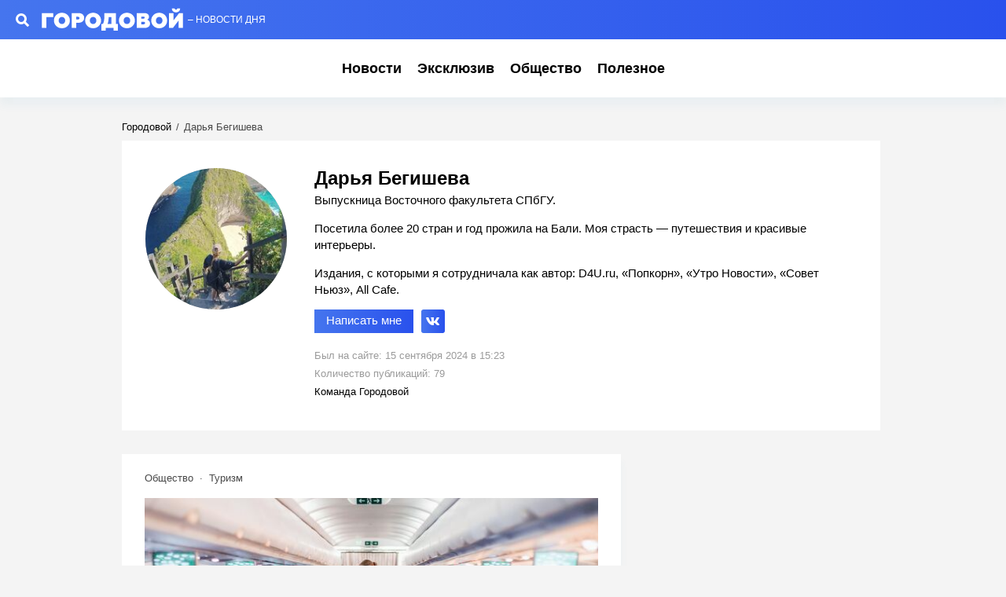

--- FILE ---
content_type: text/html; charset=UTF-8
request_url: https://gorodovoy.ru/author/darya-begisheva
body_size: 44164
content:
<!DOCTYPE html>
<html lang="ru">
<head>
    <title>Городовой - все новости автора Дарья Бегишева</title>
    <meta http-equiv="Content-Type" content="text/html; charset=utf-8"/>
    <meta http-equiv="X-UA-Compatible" content="IE=Edge"/>
    <meta property="og:site_name" content="Городовой">
    <meta name="google-site-verification" content="X1f2hxrb1ajF9vp5U8dtnPElU_Ro4Vvz9iW_LszFys4"/>
    <meta name="msapplication-TileColor" content="#2b5797">
    <meta name="theme-color" content="#050101">
    <meta name="revisit-after" content="1 day">
    <meta charset="UTF-8">

            <meta name="description" content="Дарья Бегишева - все статьи автора на Городовом"/>
                                            <meta property="og:title" content="Городовой - все новости автора Дарья Бегишева"/>
                                                <meta property="og:description" content="Дарья Бегишева - все статьи автора на Городовом"/>
                        
                        <meta property="twitter:title" content="Городовой - все новости автора Дарья Бегишева"/>
            
    
            <link rel="canonical" href="https://gorodovoy.ru/author/darya-begisheva"/>
    
        <link rel="alternate" type="application/rss+xml" href="https://gorodovoy.ru/rss/google"/>

    <meta property="fb:pages" content="111684276921363"/>
    <meta name="viewport" content="width=device-width, initial-scale=1">
    <meta name="format-detection" content="telephone=no"/>

            <link rel="apple-touch-icon" sizes="57x57" href="/favicons/apple-touch-icon-57x57.png"/>
            <link rel="apple-touch-icon" sizes="60x60" href="/favicons/apple-touch-icon-60x60.png"/>
            <link rel="apple-touch-icon" sizes="72x72" href="/favicons/apple-touch-icon-72x72.png"/>
            <link rel="apple-touch-icon" sizes="76x76" href="/favicons/apple-touch-icon-76x76.png"/>
            <link rel="apple-touch-icon" sizes="114x114" href="/favicons/apple-touch-icon-114x114.png"/>
            <link rel="apple-touch-icon" sizes="120x120" href="/favicons/apple-touch-icon-120x120.png"/>
            <link rel="apple-touch-icon" sizes="144x144" href="/favicons/apple-touch-icon-144x144.png"/>
            <link rel="apple-touch-icon" sizes="152x152" href="/favicons/apple-touch-icon-152x152.png"/>
            <link rel="apple-touch-icon" sizes="180x180" href="/favicons/apple-touch-icon-180x180.png"/>
    
    <link rel="icon" type="image/png" href="/favicons/favicon-32x32.png?2" sizes="32x32"/>
    <link rel="icon" type="image/png" href="/favicons/favicon-96x96.png" sizes="96x96"/>
    <link rel="icon" type="image/png" href="/favicons/favicon-16x16.png" sizes="16x16"/>
    <link rel="icon" type="image/png" href="/favicons/android-chrome-192x192.png" sizes="192x192"/>
    <link rel="icon" type="image/png" href="/favicons/favicon-512x512.png" sizes="512x512"/>
    <link rel="icon" type="image/x-icon" href="/favicons/favicon.ico"/>
    <link rel="shortcut icon" type="image/x-icon" href="/favicons/favicon.ico"/>

    <link rel="manifest" href="https://gorodovoy.ru/manifest.json">

                                
                <style>.wrapper{overflow-x:initial!important}@media screen and (min-width:1000px){.footer_cell{width:auto}}html{height:100%;font:normal 15px/1.32 Arial,sans-serif;-webkit-font-smoothing:antialiased}body,html{padding:0;margin:0}body{position:relative;min-height:100%;background-color:#f4f4f4;display:flex;flex-direction:column}body.__modal{overflow:hidden}h1,h2,h3,h4,h5,h6{font-size:16px;font-weight:500}h1,h2,h3,h4,h5,h6,ol,p,ul{padding:0;margin:0}ol,ul{list-style:none}hr{margin:0;border:0}a{color:#000}a,a:hover{text-decoration:none}th{text-align:left}article,aside,figcaption,figure,footer,header,section{display:block;margin:0;padding:0}input,textarea{color:#000}input:focus,textarea:focus{outline:none}input[type=checkbox]{border:1px solid #f0f0f0;width:18px;height:18px;vertical-align:bottom;margin:0}:root{--tablet:1000px;--color:#000;--color-primary:#cf00ad;--color-secondary:#4a4a4a;--color-note:#9b9b9b;--color-border:#ddd;--color-border-secondary:#f0f0f0;--color-picture:#aaa;--color-reverse:#fff;--gamma-main--color:#000;--gamma-main--color-note:#979797;--gamma-main--color-bg:#fff;--gamma-main--color-symbol:#9b9b9b;--gamma-main--shadow:0 10px 10px rgba(65,146,193,0.06);--gamma-main--color-border:#ddd;--gamma-dark--color:#fff;--gamma-dark--color-bg:#1c1c1c;--gamma-dark--color-note:#bbb;--gamma-dark--color-note:#666;--gamma-reverse--color:#fff;--gamma-reverse--color-bg:#000;--gamma-primary--color:#fff;--gamma-primary--color-bg:linear-gradient(0deg,#ff008a,#cf00ad);--icon-arrow:url("data:image/svg+xml;charset=utf-8,%3Csvg width='5' height='12' fill='none' xmlns='http://www.w3.org/2000/svg'%3E%3Cpath d='M1 11l3-5-3-5' stroke='%23000' stroke-width='2' stroke-linecap='round' stroke-linejoin='round'/%3E%3C/svg%3E");--color-vk:#07f;--color-ok:#ee7f31;--color-telegram:#74a7d7;--color-whatsapp:#7bba61;--color-mailru:#428bdc;--color-yandexru:#5dcbcc;--color-reddit:#eb5528;--color-zen:#020202;--columnWidth:300px;--columnWidth-big:400px;--gapWidth:35px;--desktopBreakpoint:1320px;--asideBreakpoint:1300px;--tabletBreakpoint:1000px;--phoneBreakpoint:480px;--primaryColor:#000;--secondaryColor:#4a4a4a;--auxColor:#9b9b9b;--accentColor:#4575ee;--accentGradient:linear-gradient(270deg,#2951ed,#4575ee);--icon-camera:url("data:image/svg+xml;charset=utf-8,%3Csvg xmlns='http://www.w3.org/2000/svg' viewBox='0 0 19.5 15'%3E%3Cpath d='M9.75 5.01a3.274 3.274 0 00-3.272 3.282 3.277 3.277 0 003.272 3.281 3.277 3.277 0 003.272-3.28A3.277 3.277 0 009.75 5.01zm8.175-2.62h-3.164L12.867.479s-.01-.01-.014-.01l-.01-.009A1.533 1.533 0 0011.753 0H7.814c-.46 0-.867.197-1.153.51v.006L4.809 2.39H1.575C.703 2.39 0 3.075 0 3.947v9.473C0 14.292.703 15 1.575 15h16.35a1.58 1.58 0 001.575-1.58V3.947a1.56 1.56 0 00-1.575-1.556zM9.75 12.634a4.341 4.341 0 010-8.681 4.341 4.341 0 010 8.681zm7.88-7.735a.66.66 0 01-.657-.66.66.66 0 01.657-.661.66.66 0 01.656.66.66.66 0 01-.656.661z'/%3E%3C/svg%3E");--color-filter-reverse:invert(100%) saturate(7494%) hue-rotate(219deg) brightness(155%) contrast(119%);--radius:5px;--radius-sm:3px;--radius-m:8px;--radius-lg:10px;--radius-xl:12px}.body-lock{overflow:hidden;touch-action:none}.body-fixedLock{position:fixed;width:100%}[class*=gamma-]{background:var(--color-bg);color:var(--color)}.gamma-main{--color-bg:var(--gamma-main--color-bg);--color:var(--gamma-main--color);--color-shadow:rgba(0,0,0,0.06)}[class*=coating-]{margin-bottom:20px}@media (min-width:1000px){[class*=coating-]{margin-bottom:30px}}@media (max-width:999px){[class*=coating-adaptive-],[class*=coating-tablet-]{padding:20px;background-color:var(--color-bg);color:var(--color)}}@media (min-width:1000px){[class*=coating-adaptive-],[class*=coating-desktop-]{padding:30px;background-color:var(--color-bg);color:var(--color)}}@media (max-width:999px){.coating-adaptive-main,.coating-tablet-main{--color-bg:var(--gamma-main--color-bg);--color:var(--gamma-main--color);--color-note:var(--gamma-main--color-note);--color-symbol:var(--gamma-main--color-symbol);--color-border:var(--gamma-main--color-border);--color-border-secondary:var(--gamma-main--color-border-secondary);box-shadow:var(--gamma-main--shadow)}}@media (min-width:1000px){.coating-adaptive-main,.coating-desktop-main{--color-bg:var(--gamma-main--color-bg);--color:var(--gamma-main--color);--color-note:var(--gamma-main--color-note);--color-border:var(--gamma-main--color-border);--color-border-secondary:var(--gamma-main--color-border-secondary);--color-symbol:var(--gamma-main--color-symbol);box-shadow:var(--gamma-main--shadow)}}@media (max-width:999px){.coating-adaptive-dark,.coating-tablet-dark{--color-bg:var(--gamma-dark--color-bg);--color:var(--gamma-dark--color)}}@media (min-width:1000px){.coating-adaptive-dark,.coating-desktop-dark{--color-bg:var(--gamma-dark--color-bg);--color:var(--gamma-dark--color)}}@media (max-width:999px){.inner-default,.inner-mobile{padding-left:20px;padding-right:20px}}@media (min-width:1000px){.inner-default,.inner-desktop{padding-left:30px;padding-right:30px}}.more{position:relative;line-height:20px;font-size:15px;max-height:40px;overflow:hidden}.more.js-active .more_btn{color:var(--color-note)}.googleRecaptcha{position:relative;display:flex;align-items:center;justify-content:center;margin:0 -15px;min-height:78px}.googleRecaptcha:empty:after{content:"";position:absolute;left:50%;top:50%;display:block;width:15px;height:15px;margin:-8px 0 0 -8px;background:url("data:image/svg+xml;charset=utf8,%3C?xml version='1.0' encoding='UTF-8' standalone='no'?%3E%3Csvg xmlns:svg='http://www.w3.org/2000/svg' xmlns='http://www.w3.org/2000/svg' xmlns:xlink='http://www.w3.org/1999/xlink' version='1.0' width='15px' height='15px' viewBox='0 0 128 128' xml:space='preserve'%3E%3Cg%3E%3Cpath d='M122.5 69.25H96.47a33.1 33.1 0 0 0 0-10.5h26.05a5.25 5.25 0 0 1 0 10.5z' fill='%23000000' fill-opacity='1'/%3E%3Cpath d='M112.04 97.83L89.47 84.8a33.1 33.1 0 0 0 5.25-9.1l22.57 13.03a5.25 5.25 0 0 1-5.28 9.1z' fill='%23b2b2b2' fill-opacity='0.3'/%3E%3Cpath d='M88.68 117.35L75.65 94.78a33.1 33.1 0 0 0 9.1-5.25l13.02 22.57a5.25 5.25 0 1 1-9.1 5.25z' fill='%23b2b2b2' fill-opacity='0.3'/%3E%3Cpath d='M58.7 122.57V96.5a33.1 33.1 0 0 0 10.5 0v26.07a5.25 5.25 0 0 1-10.5 0z' fill='%23b2b2b2' fill-opacity='0.3'/%3E%3Cpath d='M30.1 112.1l13.04-22.57a33.1 33.1 0 0 0 9.1 5.25L39.2 117.35a5.25 5.25 0 1 1-9.1-5.25z' fill='%23b2b2b2' fill-opacity='0.3'/%3E%3Cpath d='M10.6 88.74L33.16 75.7a33.1 33.1 0 0 0 5.25 9.1L15.88 97.83a5.25 5.25 0 1 1-5.25-9.1z' fill='%23b2b2b2' fill-opacity='0.3'/%3E%3Cpath d='M5.37 58.75h26.06a33.1 33.1 0 0 0 0 10.5H5.37a5.25 5.25 0 0 1 0-10.5z' fill='%23999999' fill-opacity='0.4'/%3E%3Cpath d='M15.85 30.17L38.4 43.2a33.1 33.1 0 0 0-5.24 9.1L10.6 39.25a5.25 5.25 0 1 1 5.25-9.1z' fill='%237f7f7f' fill-opacity='0.5'/%3E%3Cpath d='M39.2 10.65l13.03 22.57a33.1 33.1 0 0 0-9.1 5.25l-13-22.57a5.25 5.25 0 1 1 9.1-5.25z' fill='%23666666' fill-opacity='0.6'/%3E%3Cpath d='M69.2 5.43V31.5a33.1 33.1 0 0 0-10.5 0V5.42a5.25 5.25 0 1 1 10.5 0z' fill='%234c4c4c' fill-opacity='0.7'/%3E%3Cpath d='M97.77 15.9L84.75 38.47a33.1 33.1 0 0 0-9.1-5.25l13.03-22.57a5.25 5.25 0 1 1 9.1 5.25z' fill='%23333333' fill-opacity='0.8'/%3E%3Cpath d='M117.3 39.26L94.7 52.3a33.1 33.1 0 0 0-5.25-9.1l22.57-13.03a5.25 5.25 0 0 1 5.25 9.1z' fill='%23191919' fill-opacity='0.9'/%3E%3CanimateTransform attributeName='transform' type='rotate' values='0 64 64;30 64 64;60 64 64;90 64 64;120 64 64;150 64 64;180 64 64;210 64 64;240 64 64;270 64 64;300 64 64;330 64 64' calcMode='discrete' dur='1080ms' repeatCount='indefinite'%3E%3C/animateTransform%3E%3C/g%3E%3C/svg%3E") 50% 50% no-repeat;background-size:contain}@media (min-width:1000px){.googleRecaptcha{margin:0;width:304px}}.sticky{position:sticky;top:100px}.picture{background-color:var(--color-picture)}.picture:after{content:"";position:absolute;top:0;left:0;box-sizing:border-box;width:100%;height:100%;border:1px solid rgb(151 151 151/.15)}.picture-alt:after{background:var(--icon-camera) 50% 50%/20px auto no-repeat}.symbol,[class*=symbol-]{display:inline-block;width:1em;height:1em;fill:var(--color);stroke:var(--color);font-size:20px;stroke-width:0}.symbol-avatar{width:.85em}.symbol-check{fill:none;stroke:var(--accentColor);stroke-width:3px}.avatar{background-color:var(--color-picture)}.user_avatar{flex-shrink:0;margin-left:10px}.user_name{color:var(--color-secondary);overflow:hidden}.emojiList{font-size:20px;line-height:1.4;display:flex;flex-wrap:wrap;-webkit-user-select:none;-moz-user-select:none;user-select:none}.emojiList_brick{color:var(--color);background-color:#f1f1f1;min-width:53px;min-height:31px;border-radius:2em;margin-bottom:8px;padding:.25em .75em;box-sizing:border-box;cursor:pointer;display:flex;justify-content:center;align-items:center}.emojiList_brick:not(:last-child){margin-right:8px}.emojiList_brick.js-active{color:var(--color-reverse);background-color:var(--accentColor)}.emojiList_val:not(:empty){word-break:break-all;margin-left:5px}@media (hover:hover){.emojiList_brick:hover{cursor:pointer;opacity:.85}}.swiper-container{margin:0 auto;position:relative;overflow:hidden;list-style:none;padding:0;z-index:1;visibility:hidden}.swiper-container-no-flexbox .swiper-slide{float:left}.swiper-container-vertical>.swiper-wrapper{flex-direction:column}.swiper-wrapper{position:relative;width:100%;height:100%;z-index:1;display:flex;transition-property:transform;box-sizing:content-box}.swiper-container-android .swiper-slide,.swiper-wrapper{transform:translateZ(0)}.swiper-container-multirow>.swiper-wrapper{flex-wrap:wrap}.swiper-container-free-mode>.swiper-wrapper{transition-timing-function:ease-out;margin:0 auto}.swiper-slide{flex-shrink:0;width:100%;height:100%;position:relative;transition-property:transform}.swiper-slide-invisible-blank{visibility:hidden}.swiper-container-autoheight,.swiper-container-autoheight .swiper-slide{height:auto}.swiper-container-autoheight .swiper-wrapper{align-items:flex-start;transition-property:transform,height}.swiper-container-wp8-horizontal,.swiper-container-wp8-horizontal>.swiper-wrapper{touch-action:pan-y}.swiper-container-wp8-vertical,.swiper-container-wp8-vertical>.swiper-wrapper{touch-action:pan-x}.swiper-button-next,.swiper-button-prev{position:absolute;top:0;width:50px;height:100%;z-index:10;cursor:pointer;background-size:16px 39px;background-position:50%;background-repeat:no-repeat;opacity:.5;transition:opacity .3s}.swiper-button-next:focus,.swiper-button-prev:focus{outline:0}.swiper-button-next:hover,.swiper-button-prev:hover{opacity:.8}.swiper-button-next.swiper-button-disabled,.swiper-button-prev.swiper-button-disabled{display:none}.swiper-button-prev,.swiper-container-rtl .swiper-button-next{background-image:url(https://v1.popcornnews.top/img/ic/icon_arrow-left.svg);left:0;right:auto}.swiper-button-next,.swiper-container-rtl .swiper-button-prev{background-image:url(https://v1.popcornnews.top/img/ic/icon_arrow-left.svg);transform:rotate(180deg);right:0;left:auto}.swiper-button-lock{display:none}.swiper-pagination{position:absolute;text-align:center;transition:opacity .3s;transform:translateZ(0);z-index:10}.swiper-pagination.swiper-pagination-hidden{opacity:0}.swiper-container-horizontal>.swiper-pagination-bullets,.swiper-pagination-custom,.swiper-pagination-fraction{bottom:5px;left:15px}@media screen and (min-width:1000px){.swiper-container-horizontal>.swiper-pagination-bullets,.swiper-pagination-custom,.swiper-pagination-fraction{bottom:20px;left:200px;right:200px}}.swiper-pagination-bullets-dynamic{overflow:hidden;font-size:0}.swiper-pagination-bullets-dynamic .swiper-pagination-bullet{transform:scale(.33);position:relative}.swiper-pagination-bullets-dynamic .swiper-pagination-bullet-active,.swiper-pagination-bullets-dynamic .swiper-pagination-bullet-active-main{transform:scale(1)}.swiper-pagination-bullets-dynamic .swiper-pagination-bullet-active-prev{transform:scale(.66)}.swiper-pagination-bullets-dynamic .swiper-pagination-bullet-active-prev-prev{transform:scale(.33)}.swiper-pagination-bullets-dynamic .swiper-pagination-bullet-active-next{transform:scale(.66)}.swiper-pagination-bullets-dynamic .swiper-pagination-bullet-active-next-next{transform:scale(.33)}.swiper-pagination-bullet{position:relative;width:20px;height:20px;display:inline-block;opacity:.2}.swiper-pagination-bullet:before{content:"";position:absolute;top:50%;left:50%;margin-top:-3px;margin-left:-3px;width:6px;height:6px;border-radius:50%;background:#fff}button.swiper-pagination-bullet{border:none;margin:0;padding:0;box-shadow:none;-webkit-appearance:none;-moz-appearance:none;appearance:none}.swiper-pagination-clickable .swiper-pagination-bullet{cursor:pointer}.swiper-pagination-bullet-active{opacity:1}.swiper-container-vertical>.swiper-pagination-bullets{right:10px;top:50%;transform:translate3d(0,-50%,0)}.swiper-container-vertical>.swiper-pagination-bullets .swiper-pagination-bullet{margin:6px 0;display:block}.swiper-container-vertical>.swiper-pagination-bullets.swiper-pagination-bullets-dynamic{top:50%;transform:translateY(-50%);width:8px}.swiper-container-vertical>.swiper-pagination-bullets.swiper-pagination-bullets-dynamic .swiper-pagination-bullet{display:inline-block;transition:transform .2s,top .2s}.swiper-container-horizontal>.swiper-pagination-bullets .swiper-pagination-bullet{margin:0}.swiper-container-horizontal>.swiper-pagination-bullets.swiper-pagination-bullets-dynamic{left:50%;transform:translateX(-50%);white-space:nowrap}.swiper-container-horizontal>.swiper-pagination-bullets.swiper-pagination-bullets-dynamic .swiper-pagination-bullet{transition:transform .2s,left .2s}.swiper-container-horizontal.swiper-container-rtl>.swiper-pagination-bullets-dynamic .swiper-pagination-bullet{transition:transform .2s,right .2s}.swiper-pagination-progressbar{background:rgba(0,0,0,.25);position:absolute}.swiper-pagination-progressbar .swiper-pagination-progressbar-fill{background:#007aff;position:absolute;left:0;top:0;width:100%;height:100%;transform:scale(0);transform-origin:left top}.swiper-container-rtl .swiper-pagination-progressbar .swiper-pagination-progressbar-fill{transform-origin:right top}.swiper-container-horizontal>.swiper-pagination-progressbar,.swiper-container-vertical>.swiper-pagination-progressbar.swiper-pagination-progressbar-opposite{width:100%;height:4px;left:0;top:0}.swiper-container-horizontal>.swiper-pagination-progressbar.swiper-pagination-progressbar-opposite,.swiper-container-vertical>.swiper-pagination-progressbar{width:4px;height:100%;left:0;top:0}.swiper-pagination-white .swiper-pagination-bullet-active{background:#fff}.swiper-pagination-progressbar.swiper-pagination-white{background:hsla(0,0%,100%,.25)}.swiper-pagination-progressbar.swiper-pagination-white .swiper-pagination-progressbar-fill{background:#fff}.swiper-pagination-black .swiper-pagination-bullet-active{background:#000}.swiper-pagination-progressbar.swiper-pagination-black{background:rgba(0,0,0,.25)}.swiper-pagination-progressbar.swiper-pagination-black .swiper-pagination-progressbar-fill{background:#000}.swiper-pagination-lock{display:none}.swiper-scrollbar{border-radius:10px;position:relative;-ms-touch-action:none;background:rgba(0,0,0,.1)}.swiper-container-horizontal>.swiper-scrollbar{position:absolute;left:1%;bottom:3px;z-index:50;height:5px;width:98%}.swiper-container-vertical>.swiper-scrollbar{position:absolute;right:3px;top:1%;z-index:50;width:5px;height:98%}.swiper-scrollbar-drag{height:100%;width:100%;position:relative;background:rgba(0,0,0,.5);border-radius:10px;left:0;top:0}.swiper-scrollbar-cursor-drag{cursor:move}.swiper-scrollbar-lock{display:none}.swiper-zoom-container{width:100%;height:100%;display:flex;justify-content:center;align-items:center;text-align:center}.swiper-zoom-container>canvas,.swiper-zoom-container>img,.swiper-zoom-container>svg{max-width:100%;max-height:100%;-o-object-fit:contain;object-fit:contain}.swiper-slide-zoomed{cursor:move}.swiper-lazy-preloader{width:42px;height:42px;position:absolute;left:50%;top:50%;margin-left:-21px;margin-top:-21px;z-index:10;transform-origin:50%;animation:swiper-preloader-spin 1s steps(12) infinite}.swiper-lazy-preloader:after{display:block;content:"";width:100%;height:100%;background-image:url("data:image/svg+xml;charset=utf-8,%3Csvg viewBox='0 0 120 120' xmlns='http://www.w3.org/2000/svg' xmlns:xlink='http://www.w3.org/1999/xlink'%3E%3Cdefs%3E%3Cpath id='a' stroke='%236c6c6c' stroke-width='11' stroke-linecap='round' d='M60 7v20'/%3E%3C/defs%3E%3Cuse xlink:href='%23a' opacity='.27'/%3E%3Cuse xlink:href='%23a' opacity='.27' transform='rotate(30 60 60)'/%3E%3Cuse xlink:href='%23a' opacity='.27' transform='rotate(60 60 60)'/%3E%3Cuse xlink:href='%23a' opacity='.27' transform='rotate(90 60 60)'/%3E%3Cuse xlink:href='%23a' opacity='.27' transform='rotate(120 60 60)'/%3E%3Cuse xlink:href='%23a' opacity='.27' transform='rotate(150 60 60)'/%3E%3Cuse xlink:href='%23a' opacity='.37' transform='rotate(180 60 60)'/%3E%3Cuse xlink:href='%23a' opacity='.46' transform='rotate(210 60 60)'/%3E%3Cuse xlink:href='%23a' opacity='.56' transform='rotate(240 60 60)'/%3E%3Cuse xlink:href='%23a' opacity='.66' transform='rotate(270 60 60)'/%3E%3Cuse xlink:href='%23a' opacity='.75' transform='rotate(300 60 60)'/%3E%3Cuse xlink:href='%23a' opacity='.85' transform='rotate(330 60 60)'/%3E%3C/svg%3E");background-position:50%;background-size:100%;background-repeat:no-repeat}.swiper-lazy-preloader-white:after{background-image:url("data:image/svg+xml;charset=utf-8,%3Csvg viewBox='0 0 120 120' xmlns='http://www.w3.org/2000/svg' xmlns:xlink='http://www.w3.org/1999/xlink'%3E%3Cdefs%3E%3Cpath id='a' stroke='%23fff' stroke-width='11' stroke-linecap='round' d='M60 7v20'/%3E%3C/defs%3E%3Cuse xlink:href='%23a' opacity='.27'/%3E%3Cuse xlink:href='%23a' opacity='.27' transform='rotate(30 60 60)'/%3E%3Cuse xlink:href='%23a' opacity='.27' transform='rotate(60 60 60)'/%3E%3Cuse xlink:href='%23a' opacity='.27' transform='rotate(90 60 60)'/%3E%3Cuse xlink:href='%23a' opacity='.27' transform='rotate(120 60 60)'/%3E%3Cuse xlink:href='%23a' opacity='.27' transform='rotate(150 60 60)'/%3E%3Cuse xlink:href='%23a' opacity='.37' transform='rotate(180 60 60)'/%3E%3Cuse xlink:href='%23a' opacity='.46' transform='rotate(210 60 60)'/%3E%3Cuse xlink:href='%23a' opacity='.56' transform='rotate(240 60 60)'/%3E%3Cuse xlink:href='%23a' opacity='.66' transform='rotate(270 60 60)'/%3E%3Cuse xlink:href='%23a' opacity='.75' transform='rotate(300 60 60)'/%3E%3Cuse xlink:href='%23a' opacity='.85' transform='rotate(330 60 60)'/%3E%3C/svg%3E")}@keyframes swiper-preloader-spin{to{transform:rotate(1turn)}}.swiper-container .swiper-notification{position:absolute;left:0;top:0;pointer-events:none;opacity:0;z-index:-1000}.swiper-container-initialized{visibility:visible}.block{display:block;margin-bottom:20px}@media (max-width:999px){.block{padding-left:20px;padding-right:20px}}@media (min-width:1000px){.block{margin-bottom:30px}}.popup{visibility:hidden;opacity:0;position:fixed;z-index:9999;left:0;top:0;display:block;width:100%;height:100%;overflow-y:scroll;overflow-x:auto;text-align:center;background-color:hsla(0,0%,100%,.5)}.popup_btns{display:none}.popup_frame{width:100%;display:table}.popup_cell,.popup_frame{position:relative;left:0;top:0;height:100%}.popup_cell{display:table-cell;vertical-align:middle}.popup_bg{position:absolute;left:0;top:0;width:100%;height:100%;background-color:transparent}.popup_container{--color-bg:var(--gamma-main--color-bg);--color-bg-hover:var(--gamma-main--color-bg-hover);--color:var(--gamma-main--color);--color-hover:var(--gamma-main--color-hover);--color-secondary:var(--gamma-main--color-secondary);--color-border:var(--gamma-main--color-border);--color-border-secondary:var(--gamma-main--color-border-secondary);position:relative;z-index:2;left:0;top:0;box-sizing:border-box;display:block;margin:42px 20px;padding:20px 15px;white-space:normal;text-align:left;word-break:break-word;touch-action:auto;border:1px solid var(--color-border)}.popup_title{display:block;padding-top:0;font-size:1.4em}.popup_close{position:absolute;z-index:5;right:0;top:0;overflow:hidden;display:block;padding:15px}.popup.active{visibility:inherit;opacity:1}@media (min-width:1000px){.popup{visibility:hidden;opacity:1;position:fixed;left:0;top:0;display:block;width:100%;height:100%;overflow-y:scroll;overflow-x:auto;text-align:center}.popup,.popup.active{z-index:9999}.popup_frame{width:100%;min-height:100%;height:auto;display:flex;align-items:center;justify-content:center}.popup_cell,.popup_frame{position:relative;left:0;top:0}.popup_cell{vertical-align:middle;display:contents}.popup_bg{position:absolute;left:0;top:0;width:100%;height:100%;background-color:transparent}.popup_container{transform:scale(0);position:relative;z-index:2;left:0;top:0;box-sizing:border-box;display:block;display:inline-block;vertical-align:middle;min-width:635px;max-width:635px;padding:40px;margin:50px auto;white-space:normal;text-align:left;border-radius:var(--wide-radius)}.popup_container:after{content:"";position:absolute;z-index:100;left:0;top:0;display:block;width:100%;height:100%;background:#1f1f1f;visibility:hidden;opacity:0}.popup_title{display:block;padding-top:0;font-weight:700;font-size:30px}.popup_content{padding:1em 0 1.4em}.popup.active{visibility:inherit;opacity:1}.popup_close{right:25px;top:25px}.popup_closeBtn{font-size:18px}.popup.active .popup_container{transform:scale(1) rotateX(0deg) translateZ(0)}}@media (max-width:999px){.popup{background-color:#fff}.popup_container{margin:0;padding:30px;box-sizing:border-box;min-height:90vh;max-width:100%;text-align:left;background-color:#fff;font-size:15px;line-height:1.33}}.popup-notice .popup_content{text-align:center}.videoPlayer{--icon-play:url("data:image/svg+xml;charset=utf-8,%3Csvg width='67' height='67' fill='none' xmlns='http://www.w3.org/2000/svg'%3E%3Crect width='67' height='67' rx='33.5' fill='%23121212' fill-opacity='.8'/%3E%3Cpath d='M45.5 33.5a1.968 1.968 0 01-.95 1.69L26.54 46.206a2 2 0 01-2.767-.689 1.982 1.982 0 01-.273-1.001V22.484a1.982 1.982 0 011.015-1.727 2 2 0 012.025.037l18.01 11.018a1.968 1.968 0 01.95 1.689z' fill='%23F8F8F8'/%3E%3Crect x='.5' y='.5' width='66' height='66' rx='33' stroke='%23F8F8F8' stroke-opacity='.8'/%3E%3C/svg%3E");--icon-pause:url("data:image/svg+xml;charset=utf-8,%3Csvg width='67' height='67' fill='none' xmlns='http://www.w3.org/2000/svg'%3E%3Crect width='67' height='67' rx='33.5' fill='%23121212' fill-opacity='.8'/%3E%3Cpath d='M44.5 23.5v20a2 2 0 01-2 2h-5a2 2 0 01-2-2v-20a2 2 0 012-2h5a2 2 0 012 2zm-15-2h-5a2 2 0 00-2 2v20a2 2 0 002 2h5a2 2 0 002-2v-20a2 2 0 00-2-2z' fill='%23F8F8F8'/%3E%3Crect x='.5' y='.5' width='66' height='66' rx='33' stroke='%23F8F8F8' stroke-opacity='.8'/%3E%3C/svg%3E");--icon-preloader:url("data:image/svg+xml;charset=utf8,%3C?xml version='1.0' encoding='UTF-8' standalone='no'?%3E%3Csvg xmlns:svg='http://www.w3.org/2000/svg' xmlns='http://www.w3.org/2000/svg' xmlns:xlink='http://www.w3.org/1999/xlink' version='1.0' width='15px' height='15px' viewBox='0 0 128 128' xml:space='preserve'%3E%3Cg%3E%3Cpath d='M122.5 69.25H96.47a33.1 33.1 0 0 0 0-10.5h26.05a5.25 5.25 0 0 1 0 10.5z' fill='%23000000' fill-opacity='1'/%3E%3Cpath d='M112.04 97.83L89.47 84.8a33.1 33.1 0 0 0 5.25-9.1l22.57 13.03a5.25 5.25 0 0 1-5.28 9.1z' fill='%23b2b2b2' fill-opacity='0.3'/%3E%3Cpath d='M88.68 117.35L75.65 94.78a33.1 33.1 0 0 0 9.1-5.25l13.02 22.57a5.25 5.25 0 1 1-9.1 5.25z' fill='%23b2b2b2' fill-opacity='0.3'/%3E%3Cpath d='M58.7 122.57V96.5a33.1 33.1 0 0 0 10.5 0v26.07a5.25 5.25 0 0 1-10.5 0z' fill='%23b2b2b2' fill-opacity='0.3'/%3E%3Cpath d='M30.1 112.1l13.04-22.57a33.1 33.1 0 0 0 9.1 5.25L39.2 117.35a5.25 5.25 0 1 1-9.1-5.25z' fill='%23b2b2b2' fill-opacity='0.3'/%3E%3Cpath d='M10.6 88.74L33.16 75.7a33.1 33.1 0 0 0 5.25 9.1L15.88 97.83a5.25 5.25 0 1 1-5.25-9.1z' fill='%23b2b2b2' fill-opacity='0.3'/%3E%3Cpath d='M5.37 58.75h26.06a33.1 33.1 0 0 0 0 10.5H5.37a5.25 5.25 0 0 1 0-10.5z' fill='%23999999' fill-opacity='0.4'/%3E%3Cpath d='M15.85 30.17L38.4 43.2a33.1 33.1 0 0 0-5.24 9.1L10.6 39.25a5.25 5.25 0 1 1 5.25-9.1z' fill='%237f7f7f' fill-opacity='0.5'/%3E%3Cpath d='M39.2 10.65l13.03 22.57a33.1 33.1 0 0 0-9.1 5.25l-13-22.57a5.25 5.25 0 1 1 9.1-5.25z' fill='%23666666' fill-opacity='0.6'/%3E%3Cpath d='M69.2 5.43V31.5a33.1 33.1 0 0 0-10.5 0V5.42a5.25 5.25 0 1 1 10.5 0z' fill='%234c4c4c' fill-opacity='0.7'/%3E%3Cpath d='M97.77 15.9L84.75 38.47a33.1 33.1 0 0 0-9.1-5.25l13.03-22.57a5.25 5.25 0 1 1 9.1 5.25z' fill='%23333333' fill-opacity='0.8'/%3E%3Cpath d='M117.3 39.26L94.7 52.3a33.1 33.1 0 0 0-5.25-9.1l22.57-13.03a5.25 5.25 0 0 1 5.25 9.1z' fill='%23191919' fill-opacity='0.9'/%3E%3CanimateTransform attributeName='transform' type='rotate' values='0 64 64;30 64 64;60 64 64;90 64 64;120 64 64;150 64 64;180 64 64;210 64 64;240 64 64;270 64 64;300 64 64;330 64 64' calcMode='discrete' dur='1080ms' repeatCount='indefinite'%3E%3C/animateTransform%3E%3C/g%3E%3C/svg%3E");--bg-color:var(--videoPlayer-bg-color,#000);--video-fit:var(--videoPlayer-video-fit,contain);--controls-display:var(--videoPlayer-controls-display,block);--play-overlay:var(--videoPlayer-play-overlay,block);--logo-display:var(--videoPlayer-logo-display,none);--logo-image:var(--videoPlayer-logo-image,"[data-uri]");--logo-height:var(--videoPlayer-logo-height,.6em);--logo-ratio:var(--videoPlayer-logo-ratio,8.56);--color-filter-reverse:invert(100%) sepia(2%) saturate(7494%) hue-rotate(219deg) brightness(119%) contrast(119%);position:relative;left:0;top:0;display:block;aspect-ratio:16/9;overflow:hidden;box-sizing:border-box;font:400 15px/1.32 Helvetica,Arial;background-color:var(--bg-color)}.videoPlayer:after{display:none}.videoPlayer_preview{transition:.5s}.videoPlayer_preview,.videoPlayer_preview_video{position:absolute;left:0;top:0;width:100%;height:100%;background-size:cover;background-position:50% 50%;-o-object-fit:cover;object-fit:cover}.videoPlayer_preview_video{display:block}.videoPlayer_preview_image{display:block;-o-object-fit:cover;object-fit:cover;-o-object-position:center;object-position:center}.videoPlayer_playBtns,.videoPlayer_preview_image{position:absolute;left:0;top:0;width:100%;height:100%}.videoPlayer_playBtns{display:table;border-collapse:collapse;font-size:9px}.videoPlayer_playBtns_frame{display:table-cell;vertical-align:middle;text-align:center}.videoPlayer_trailerBtn{display:inline-block;min-width:8.34em;min-height:8.34em;background-color:rgba(0,0,0,.5);border-radius:4.17em;color:#fff;text-align:center;outline:none}.videoPlayer_trailerBtn:before{content:"";display:inline-block;vertical-align:middle;width:0;height:8.34em;margin-right:-3px}.videoPlayer_trailerBtn_text{display:inline-block;vertical-align:middle;font-size:.87em;font-weight:700;margin-right:.5em}.videoPlayer_trailerBtn_symbol{display:inline-block;vertical-align:middle;width:1.081em;height:1em;font-size:.8em;fill:#fff}.videoPlayer_trailerBtn:hover{color:#fff}.videoPlayer_playBtn{position:absolute;left:0;top:0;display:var(--play-overlay);width:100%;height:100%}.videoPlayer_playBtn:after{content:"";position:absolute;left:50%;top:50%;display:block;width:18%;height:18%;transform:translate(-50%,-50%);background:50% 50%/contain no-repeat var(--icon-play);transition:opacity .4s;will-change:opacity;opacity:1}.videoPlayer_youtube{position:relative;left:0;top:0;width:100%;height:100%;border:none}.videoPlayer_insert{position:absolute;left:0;top:0;display:block;width:100%;height:100%;visibility:hidden;background:url(//video.kinoafisha.info/i/player/preloader.gif?2=) 50% 50% no-repeat #303030}.videoPlayer_previewCat{display:inline-block;vertical-align:top;margin-top:.46em;font-size:.87em;color:#fff;color:hsla(0,0%,100%,.6)}.videoPlayer.js-loading:after{content:"";position:absolute;left:50%;top:50%;display:block;width:20px;height:20px;margin:-10px 0 0 -10px;background:var(--icon-preloader) 50% 50% no-repeat;background-size:contain;filter:var(--color-filter-reverse)}.videoPlayer.js-loading .videoPlayer_playBtn,.videoPlayer.js-loading .videoPlayer_preview{display:none}.videoPlayer.js-active .videoPlayer_playBtn,.videoPlayer.js-active .videoPlayer_preview{visibility:hidden;opacity:0}.videoPlayer.js-active-adv .videoPlayer_insert-adv,.videoPlayer.js-active-video .videoPlayer_insert-video{visibility:inherit;z-index:2}@media (min-width:600px){.videoPlayer_playBtns{font-size:15px}}.videoPlayer-iframe{padding-top:0}.videoPlayer-iframe,.videoPlayerHtml{position:absolute;left:0;top:0;width:100%;height:100%}.videoPlayerHtml{--icon-control-size:1.3em;visibility:inherit;background:#000;overflow:hidden;font-size:15px;color:#fff;-webkit-user-select:none;-moz-user-select:none;user-select:none;font-family:Tahoma,Arial}.videoPlayerHtml_video{display:block;border:none;outline:none;-o-object-fit:var(--video-fit);object-fit:var(--video-fit)}.videoPlayerHtml_toggle,.videoPlayerHtml_video{position:absolute;left:0;top:0;width:100%;height:100%}.videoPlayerHtml_toggle{display:var(--play-overlay);background:url(//video.kinoafisha.info/i/player/px.gif);visibility:hidden;cursor:pointer}.videoPlayerHtml_toggle:after{content:"";position:absolute;left:50%;top:50%;display:block;width:18%;height:18%;background:50% 50%/contain no-repeat var(--icon-play);transition:.5s;opacity:0;visibility:hidden;transform:translate(-50%,-50%) scale(.5);will-change:opacity,transform,visibility}.videoPlayerHtml_altVideo{display:block;position:absolute;left:0;top:0;width:100%;height:100%;background-position:50% 50%;background-repeat:no-repeat;background-size:cover;cursor:pointer}.videoPlayerHtml_altVideoPoster{display:block;width:100%;border:none}.videoPlayerHtml_altVideoBtn{position:absolute;left:50%;top:50%;width:8.47em;height:auto;margin:-4.23em 0 0 -4.23em;border:none}.videoPlayerHtml_footer{position:absolute;left:0;bottom:-2em;opacity:0;display:var(--controls-display);width:100%;will-change:bottom,opacity,visibility;cursor:default}.videoPlayerHtml_controls{position:relative;left:0;top:0;display:table;border-collapse:collapse;width:100%;height:2em;background:rgba(0,0,0,.5);font-size:15px}.videoPlayerHtml_controlsCell{display:table-cell;padding:.2em .5em 0}.videoPlayerHtml_controlsCell-shrink{width:1px;white-space:nowrap;padding-left:0;padding-right:0}.videoPlayerHtml_logo{display:none}.videoPlayerHtml_controlsBtn{position:relative;left:0;top:0;display:inline-block;vertical-align:middle;width:var(--icon-control-size);height:var(--icon-control-size);margin:0 .5em;background:none;border:none;cursor:pointer;color:#fff}.videoPlayerHtml_controlsBtnInner{position:absolute;left:0;top:0;display:block;width:100%;height:100%;visibility:hidden;opacity:0;transition:.5s;background-repeat:no-repeat;background-size:contain;background-position:50% 50%;will-change:opacity,visibility}.videoPlayerHtml_pauseBtn{background-image:url("data:image/svg+xml;charset=utf-8,%3Csvg width='24' height='24' fill='none' xmlns='http://www.w3.org/2000/svg'%3E%3Cpath d='M6 4h4v16H6V4zm8 0h4v16h-4V4z' fill='%23fff'/%3E%3C/svg%3E")}.videoPlayerHtml_playBtn{background-image:url("data:image/svg+xml;charset=utf-8,%3Csvg width='24' height='24' fill='none' xmlns='http://www.w3.org/2000/svg'%3E%3Cpath d='M5 18.277c0 .602.444.884.986.629l12.608-5.941c.541-.256.541-.674 0-.93L5.985 6.096C5.444 5.838 5 6.12 5 6.722v11.554z' fill='%23fff'/%3E%3C/svg%3E")}.videoPlayerHtml_fullscreenExit,.videoPlayerHtml_fullscreenRequest{position:absolute;left:0;top:0;display:block;width:100%;height:100%;visibility:hidden;opacity:0;transition:.5s;background-size:contain;background-repeat:no-repeat;will-change:opacity,visibility}.videoPlayerHtml_fullscreenRequest{background-image:url("data:image/svg+xml;charset=utf-8,%3Csvg width='24' height='24' fill='none' xmlns='http://www.w3.org/2000/svg'%3E%3Cpath d='M8 3H5a2 2 0 00-2 2v3m18 0V5a2 2 0 00-2-2h-3m0 18h3a2 2 0 002-2v-3M3 16v3a2 2 0 002 2h3' stroke='%23fff' stroke-linecap='round' stroke-linejoin='round'/%3E%3C/svg%3E")}.videoPlayerHtml_fullscreenExit{background-image:url("data:image/svg+xml;charset=utf-8,%3Csvg width='24' height='24' fill='none' xmlns='http://www.w3.org/2000/svg'%3E%3Cpath d='M8 3v3a2 2 0 01-2 2H3m18 0h-3a2 2 0 01-2-2V3m0 18v-3a2 2 0 012-2h3M3 16h3a2 2 0 012 2v3' stroke='%23fff' stroke-linecap='round' stroke-linejoin='round'/%3E%3C/svg%3E")}.videoPlayerHtml_fullscreenRequest{visibility:inherit;opacity:1}.videoPlayerHtml_shareBtn{display:none}.videoPlayerHtml_bigPauseBtn{position:absolute;left:50%;top:50%;width:18%;height:auto;margin:-9% 0 0 -9%;transition:.5s;opacity:0;visibility:hidden;transform:scale(.5);will-change:opacity,transform,visibility}.videoPlayerHtml_qualityBtn{display:none}.videoPlayerHtml_mute{margin-right:.7em}.videoPlayerHtml_mute_off .videoPlayerHtml_muteOn{visibility:hidden;opacity:0}.videoPlayerHtml_mute_off .videoPlayerHtml_muteOff{visibility:inherit;opacity:1}.videoPlayerHtml_muteOff,.videoPlayerHtml_muteOn{position:absolute;left:0;top:0;display:block;width:100%;height:100%;visibility:hidden;opacity:0;transition:.5s;background-repeat:no-repeat;background-size:contain;will-change:opacity,visibility}.videoPlayerHtml_muteOn{background-image:url("data:image/svg+xml;charset=utf-8,%3Csvg width='24' height='24' fill='none' xmlns='http://www.w3.org/2000/svg'%3E%3Cpath d='M11.5 5.055a.5.5 0 00-.817-.387L6.138 8.387a.5.5 0 01-.316.113H2a.5.5 0 00-.5.5v6a.5.5 0 00.5.5h3.822a.5.5 0 01.316.113l4.545 3.719a.5.5 0 00.817-.387V5.055z' fill='%23fff'/%3E%3Cpath d='M19.07 4.93a10 10 0 010 14.14M15.54 8.46a5 5 0 010 7.07' stroke='%23fff' stroke-linecap='round' stroke-linejoin='round'/%3E%3C/svg%3E");visibility:inherit;opacity:1}.videoPlayerHtml_muteOff{background-image:url("data:image/svg+xml;charset=utf-8,%3Csvg width='24' height='24' fill='none' xmlns='http://www.w3.org/2000/svg'%3E%3Cpath d='M11.5 5.055a.5.5 0 00-.817-.387L6.138 8.387a.5.5 0 01-.316.113H2a.5.5 0 00-.5.5v6a.5.5 0 00.5.5h3.822a.5.5 0 01.316.113l4.545 3.719a.5.5 0 00.817-.387V5.055z' fill='%23fff'/%3E%3Cpath d='M23 9l-6 6m0-6l6 6' stroke='%23fff' stroke-linecap='round' stroke-linejoin='round'/%3E%3C/svg%3E")}.videoPlayerHtml_time{display:inline-block;vertical-align:middle;font-size:.67em;margin:0 .5em}.videoPlayerHtml_timeCur{display:inline}.videoPlayerHtml_share,.videoPlayerHtml_timeDur,.videoPlayerHtml_timeSep{display:none}.videoPlayerHtml_shareItem{display:table;border-collapse:collapse;width:100%;margin:.5em 0;color:#949494;font-size:.8em}.videoPlayerHtml_shareCell{display:table-cell;padding:.25em .5em}.videoPlayerHtml_shareCell:first-child{text-align:left;padding-right:0;padding-left:1.33em;width:9.5em}.videoPlayerHtml_shareCell-shrink{width:1px;white-space:nowrap}.videoPlayerHtml_shareNote{color:#5c5757}.videoPlayerHtml_shareField{display:inline-block;box-sizing:border-box;color:#949494;padding:.2em .4em;border:1px solid #313131;background-color:#1f1f1f;border-radius:3px;font-size:.9em}.videoPlayerHtml_shareField:focus{outline:none}.videoPlayerHtml_shareField-insert{width:100%;text-align:center}.videoPlayerHtml_shareField-size{width:2.7em;margin-right:.7em;margin-left:.7em}@media (min-width:620px){.videoPlayerHtml_logo{display:var(--logo-display);height:var(--logo-height);width:calc(var(--logo-height)*var(--logo-ratio));margin:0 10px -.05em;cursor:default;background-size:100% 100%;background-image:var(--logo-image)}.videoPlayerHtml_timeDur,.videoPlayerHtml_timeSep{display:inline}.videoPlayerHtml_qualityBtn{display:inline-block}.videoPlayerHtml_qualityBtn-HQ{color:#0f0;text-shadow:0 0 .47em #fff}.videoPlayerHtml_qualityBtnOn{background-image:url("data:image/svg+xml;charset=utf-8,%3Csvg width='24' height='24' fill='none' xmlns='http://www.w3.org/2000/svg'%3E%3Cg filter='url(%23filter0_d_19990_20889)' fill='%23DC4700' clip-path='url(%23clip0_19990_20889)'%3E%3Cpath d='M8.457 17.5v-4.91H4.235v4.91H2v-11h2.235v4.194h4.222V6.5h2.242v11H8.457zm9.058 0H12.86v-11h4.654c.67.01 1.226.09 1.67.239a3.574 3.574 0 011.84 1.395 4.94 4.94 0 01.77 1.776c.137.637.205 1.244.205 1.821 0 1.463-.288 2.702-.865 3.717-.782 1.368-1.988 2.052-3.62 2.052zm1.678-8.194c-.347-.597-1.033-.896-2.06-.896h-2.08v7.18h2.08c1.066 0 1.809-.535 2.229-1.605.23-.587.344-1.286.344-2.097 0-1.12-.17-1.98-.513-2.582z'/%3E%3C/g%3E%3Cdefs%3E%3CclipPath id='clip0_19990_20889'%3E%3Cpath fill='%23fff' d='M0 0h24v24H0z'/%3E%3C/clipPath%3E%3Cfilter id='filter0_d_19990_20889' x='-6' y='-1.5' width='36' height='27' filterUnits='userSpaceOnUse' color-interpolation-filters='sRGB'%3E%3CfeFlood flood-opacity='0' result='BackgroundImageFix'/%3E%3CfeColorMatrix in='SourceAlpha' values='0 0 0 0 0 0 0 0 0 0 0 0 0 0 0 0 0 0 127 0' result='hardAlpha'/%3E%3CfeOffset/%3E%3CfeGaussianBlur stdDeviation='4'/%3E%3CfeComposite in2='hardAlpha' operator='out'/%3E%3CfeColorMatrix values='0 0 0 0 0.862745 0 0 0 0 0.278431 0 0 0 0 0 0 0 0 0.35 0'/%3E%3CfeBlend in2='BackgroundImageFix' result='effect1_dropShadow_19990_20889'/%3E%3CfeBlend in='SourceGraphic' in2='effect1_dropShadow_19990_20889' result='shape'/%3E%3C/filter%3E%3C/defs%3E%3C/svg%3E")}.videoPlayerHtml_qualityBtnOff{background-image:url("data:image/svg+xml;charset=utf-8,%3Csvg width='24' height='24' fill='none' xmlns='http://www.w3.org/2000/svg'%3E%3Cpath d='M8.457 17.5v-4.91H4.235v4.91H2v-11h2.235v4.194h4.222V6.5h2.242v11H8.457zm9.058 0H12.86v-11h4.654c.67.01 1.226.09 1.67.239a3.574 3.574 0 011.84 1.395 4.94 4.94 0 01.77 1.776c.137.637.205 1.244.205 1.821 0 1.463-.288 2.702-.865 3.717-.782 1.368-1.988 2.052-3.62 2.052zm1.678-8.194c-.347-.597-1.033-.896-2.06-.896h-2.08v7.18h2.08c1.066 0 1.809-.535 2.229-1.605.23-.587.344-1.286.344-2.097 0-1.12-.17-1.98-.513-2.582z' fill='%23fff'/%3E%3C/svg%3E");visibility:inherit;opacity:1}.videoPlayerHtml_qualityBtn-HQ .videoPlayerHtml_qualityBtnOff{visibility:hidden;opacity:0}.videoPlayerHtml_qualityBtn-HQ .videoPlayerHtml_qualityBtnOn{visibility:inherit;opacity:1}.videoPlayerHtml_shareBtn{display:inline-block;margin-right:1em;background-repeat:no-repeat;background-size:contain;background-image:url("data:image/svg+xml;charset=utf-8,%3Csvg width='24' height='24' fill='none' xmlns='http://www.w3.org/2000/svg'%3E%3Cpath d='M16 18l6-6-6-6M8 6l-6 6 6 6' stroke='%23fff' stroke-linecap='round' stroke-linejoin='round'/%3E%3C/svg%3E")}.videoPlayerHtml_share{position:relative;left:0;top:0;overflow:hidden;background-color:#1f1f1f}}@media (-webkit-min-device-pixel-ratio:1.5),(min-device-pixel-ratio:1.5),(min-resolution:1.5dppx),(min-resolution:144dpi){.videoPlayerHtml_controls,.videoPlayerHtml_logo{font-size:20px}}.videoPlayerHtml-ready .videoPlayerHtml_toggle{visibility:inherit}.videoPlayerHtml-ready .videoPlayerHtml_playBtn{opacity:1;visibility:inherit}.videoPlayerHtml-ready .videoPlayerHtml_footer{transition:.5s}.videoPlayerHtml-footer .videoPlayerHtml_footer{opacity:1;bottom:0;visibility:inherit}@media (min-width:620px){.videoPlayerHtmll-footer .videoPlayerHtml_footer{bottom:0}}.videoPlayerHtml-share .videoPlayerHtml_footer{bottom:0}.videoPlayerHtml-share .videoPlayerHtml_share{display:block}.videoPlayerHtml-playing .videoPlayerHtml_pauseBtn{opacity:1;visibility:inherit}.videoPlayerHtml-playing .videoPlayerHtml_playBtn{opacity:0;visibility:hidden}.videoPlayerHtml-pause .videoPlayerHtml_toggle:after{opacity:1;visibility:inherit;transform:translate(-50%,-50%) scale(1)}.videoPlayerHtml-pause .videoPlayerHtml_playBtn{opacity:1;visibility:inherit}.videoPlayerHtml-fullscreen{position:fixed;top:0;right:0;bottom:0;left:0;margin:0;padding-top:0!important;box-sizing:border-box;cursor:url(//video.kinoafisha.info/i/player/px.gif),default}.videoPlayerHtml-fullscreen .videoPlayerHtml_video{width:100%;height:100%;-o-object-fit:contain;object-fit:contain;-o-object-position:50% 50%;object-position:50% 50%}.videoPlayerHtml-fullscreen .videoPlayerHtml_fullscreenExit{opacity:1;visibility:inherit}.videoPlayerHtml-fullscreen .videoPlayerHtml_fullscreenRequest{opacity:0;visibility:hidden}.videoPlayerMeter{height:1.1em;margin-left:0;width:100%}.videoPlayerMeter-strip{width:100%;border-radius:.1em}.videoPlayerMeter-buffered,.videoPlayerMeter-strip{position:absolute;left:0;top:50%;margin-top:-.1em;height:.2em;background:#fff;background:hsla(0,0%,100%,.3)}.videoPlayerMeter-buffered{width:0}.videoPlayerMeter-progress{position:absolute;left:0;top:50%;margin-top:-.1em;width:0;height:.2em;background:#fff}.videoPlayerMeter-slider{position:absolute;left:0;top:0;height:1.1em;width:.3em;margin-left:-.15em;background:#fff;border-radius:.15em}.videoPlayerMeter_volume{display:none}@media (min-width:620px){.videoPlayerMeter_volume{display:inline-block;width:3em}}.videoPlayerMeter_volume .videoPlayerMeter-slider{top:50%;width:.7em;height:.7em;margin-left:-.35em;margin-top:-.35em;border-radius:50%}.videoPlayerAds{font-size:15px;background-color:#000}.videoPlayerAds,.videoPlayerAds_video{position:absolute;left:0;top:0;display:block;width:100%;height:100%}.videoPlayerAds_controls{position:absolute;left:0;top:0;display:table;border-collapse:collapse;width:100%;background-color:rgba(0,0,0,.5)}.videoPlayerAds_controlsCell{display:table-cell;text-align:right;padding:.3em 2.33em .3em 0}.videoPlayerAds_controlsCell:first-child{text-align:left;padding-right:0;padding-left:2.33em}.videoPlayerAds_link{position:absolute;left:0;top:0;display:block;width:100%;height:100%;background-image:url(//video.kinoafisha.info/i/player/px.gif);text-decoration:none}.videoPlayerAds_param{color:#a8a8a8!important;font-size:.8em;text-transform:lowercase;text-decoration:none;-webkit-user-select:none;outline:none!important}.videoPlayerAds_before{visibility:hidden;opacity:0;position:absolute;left:0;top:0;display:block;width:100%;height:100%;background-color:#303030;transition:opacity .5s}.videoPlayerAds_beforeContent{display:table;width:100%;height:100%;border-collapse:collapse}.videoPlayerAds_beforeContentItem{display:table-cell;vertical-align:middle;text-align:center;font-size:4em;line-height:1;color:#fff}.videoPlayerAds-before .videoPlayerAds_before{visibility:inherit;opacity:.5}.newsWidget{position:relative}.newsWidget_list{display:block}.newsWidget_item{position:relative;display:grid;grid-template:"title title" "thumb thumb" "thumb thumb" "more date";justify-content:space-between;align-items:center;padding:20px 0;margin-bottom:0}.newsWidget_item:not(:last-child){border-bottom:1px solid #f2f2f2}.newsWidget_itemTitle{grid-area:title;margin-bottom:10px;font-size:18px;display:-webkit-box;-webkit-line-clamp:3;-webkit-box-orient:vertical;overflow:hidden;text-overflow:ellipsis;font-weight:700}.newsWidget_itemThumb{grid-area:thumb;margin-bottom:15px}.newsWidget_itemMore{grid-area:more;display:flex;justify-content:center;align-items:center;height:30px;width:-moz-fit-content;width:fit-content;padding:0 20px;color:#4575ee;font-size:13px;line-height:1.38;text-decoration:none;border:1px solid #ddd;align-self:end;font-weight:700}.newsWidget_itemDate{grid-area:date;text-align:right;color:#bbb;font-size:13px;line-height:1.38}.newsWidget_href{position:absolute;left:0;top:0;display:block;width:100%;height:100%}.newsWidget-loading .newsWidget_more{pointer-events:none;opacity:.6}.newsWidget:not(.newsWidget-manual) .newsWidget_more{visibility:hidden}@media (max-width:999px){.newsWidget{padding-left:20px;padding-right:20px;box-sizing:border-box}.newsWidget_itemTitle{font-size:15px}}@media (min-width:1000px){.newsWidget_item{grid-template:"thumb date date" auto "thumb title title" auto "thumb . ." 1fr "thumb more ." auto/230px auto 1fr;-moz-column-gap:25px;column-gap:25px;align-items:flex-start;box-sizing:border-box}.newsWidget_itemTitle{margin-bottom:10px}.newsWidget_itemThumb{margin-bottom:0}.newsWidget_itemDate{margin-bottom:10px;text-align:left}.newsWidget_list{max-width:700px;margin:0 auto}}.newsWidget-side .newsWidget_item{grid-template:"title title" "thumb thumb" "thumb thumb" "more date";justify-content:space-between;padding:20px 0 10px}.newsWidget-side .newsWidget_item:first-child{padding-top:0}.newsWidget-side .newsWidget_itemTitle{font-weight:400;font-size:15px;line-height:19px}.newsWidget-side .newsWidget_itemThumb{margin-bottom:15px}.newsWidget-side .newsWidget_itemMore{font-size:13px}.newsWidget-side .newsWidget_itemDate{text-align:right;margin-bottom:0}.newsWidget-side .newsWidget_title{display:block;margin:0 0 20px;padding-top:30px;font-size:24px;font-weight:700;line-height:28px}.newsWidget-side .newsWidget_itemMore{border:none;padding:0;display:block;height:auto}.bodySwiper{--bullet-height:2px;--nav-arrow-width:7px;--arrow-size:40px;--color-bg:#fff;--icon-arrow:url("data:image/svg+xml;charset=utf-8,%3Csvg width='5' height='12' fill='none' xmlns='http://www.w3.org/2000/svg'%3E%3Cpath d='M1 11l3-5-3-5' fill-rule='evenodd' stroke='%23000' fill='transparent' stroke-linecap='round' stroke-linejoin='round'/%3E%3C/svg%3E");--small-radius:4px;--wide-radius:12px;display:flex;margin:20px auto;position:relative;list-style:none;padding:0;z-index:1;overflow:initial}.bodySwiper,.bodySwiper_swiper{border-radius:var(--wide-radius)}.bodySwiper_swiper{width:100%;overflow:hidden}.bodySwiper_pagination.swiper-pagination{top:0;bottom:auto;display:flex;box-sizing:border-box;width:100%}.bodySwiper_pagination .swiper-pagination-bullet:before{display:none}.bodySwiper_pagination .swiper-pagination-bullet{width:100%;height:var(--bullet-height);border-radius:var(--small-radius);background:#000;opacity:.2;margin:0 4px}.bodySwiper_pagination .swiper-pagination-bullet-active{background:var(--color-bg);opacity:1}.bodySwiper_picture{border-radius:0;margin-bottom:0}.bodySwiper_picture:after{border:none}.bodySwiper_info{color:var(--color-reverse);padding:0 var(--inner-padding) var(--inner-padding) var(--inner-padding);font-size:24px;font-weight:700;text-align:center}.bodySwiper_btn{opacity:1;transition:none;top:50%;display:flex;align-items:center;justify-content:center}.bodySwiper_swiper.js-init .bodySwiper_item:not([data-swiper-slide-index="0"]) .bodySwiper_info{font-size:14px;font-weight:400}.bodySwiper_btn{--arrow-shift:-10px;--arrow-size:35px;width:var(--arrow-size);height:var(--arrow-size);border-radius:50%;box-shadow:0 0 10px rgba(0,0,0,.12);background-color:var(--color-bg);position:absolute;margin-top:-20px;background-image:none}.bodySwiper_btn:after{content:"";display:block;width:var(--nav-arrow-width);height:calc(2*var(--nav-arrow-width));flex-shrink:0;font-family:sans-serif;background:var(--icon-arrow) 50% 50%/contain no-repeat}.bodySwiper_btn-next{right:var(--arrow-shift)}.bodySwiper_btn-next:after{transform:rotate(-180deg)}.bodySwiper_btn-prev{left:var(--arrow-shift)}.bodySwiper_btn-prev:after{transform:rotate(180deg)}.bodySwiper_picture:before{padding-top:0}.bodySwiper_image.picture_image{display:block;height:100%;width:100%;max-width:auto}@media (max-width:759px){.bodySwiper{--inner-padding:15px}.bodySwiper_item{position:relative}.bodySwiper_picture,.bodySwiper_swiper{height:100%;width:100%}.bodySwiper_info{position:absolute;bottom:0;left:0;display:flex;align-items:stretch;width:100%;max-height:100%;background:linear-gradient(180deg,rgba(31,31,31,0),#1a1a1a);padding:var(--inner-padding);box-sizing:border-box}.bodySwiper_infoTitle{position:relative;z-index:1;flex-grow:1}.bodySwiper_pagination{padding:var(--inner-padding)}}@media (min-width:760px){.bodySwiper{--inner-padding:20px;background:var(--accentGradient);box-shadow:0 4px 4px 0 rgba(0,0,0,.25)}.bodySwiper_item{display:flex;flex-direction:column;height:100%}.bodySwiper_picture.picture{background-color:initial;flex-grow:1}.bodySwiper_image.picture_image{padding:calc(var(--inner-padding) + var(--bullet-height) + 15px) var(--inner-padding) var(--inner-padding);-o-object-fit:contain;object-fit:contain;box-sizing:border-box}.bodySwiper_info{padding:0 var(--inner-padding) var(--inner-padding) var(--inner-padding)}.bodySwiper_infoTitle{--clamp:2}.bodySwiper_pagination{padding:calc(var(--inner-padding) - var(--bullet-height)) var(--inner-padding) 0 var(--inner-padding)}}@media (max-width:759px){.bodySwiper-horizontal{height:270px}}@media (min-width:760px){.bodySwiper-horizontal{aspect-ratio:100/54}}@media (max-width:759px){.bodySwiper-vertical{height:505px}}@media (min-width:760px){.bodySwiper-vertical{aspect-ratio:100/93}}@media (hover:hover){.bodySwiper_btn:hover{opacity:1}}.socials{--socials-offset:10px;display:block;display:flex;flex-wrap:wrap;margin-left:calc(-1*var(--socials-offset));margin-top:calc(-1*var(--socials-offset));font-size:30px}.socials_item{--color:#fff;--color-bg:var(--color-note);display:flex;align-items:center;width:1em;height:1em;box-sizing:border-box;justify-content:center;color:var(--color);background:var(--color-bg);margin-left:var(--socials-offset);margin-top:var(--socials-offset)}.socials_icon{-o-object-position:0 50%;object-position:0 50%;margin:auto;fill:var(--gamma-primary--color);stroke:var(--gamma-primary--color);font-size:.6em}.socials_item-fb .socials_icon{font-size:.5em}.socials_item-inst .socials_icon{stroke-width:2;font-size:.65em}@media (hover:hover){.socials_item:hover{cursor:pointer;opacity:.85}}.socials-colored .socials_item-vk{--color-bg:var(--color-vk)}.socials-colored .socials_item-ok{--color-bg:var(--color-ok)}.socials-colored .socials_item-telegram{--color-bg:var(--color-telegram)}.socials-colored .socials_item-whatsapp{--color-bg:var(--color-whatsapp)}.socials-colored .socials_item-mailru{--color-bg:var(--color-mailru)}.socials-colored .socials_item-yandexru{--color-bg:var(--color-yandexru)}.socials-colored .socials_item-reddit{--color-bg:var(--color-reddit)}.socials-colored .socials_item-zen{--color-bg:var(--color-zen)}.socials-share{--socials-offset:8px}.socials-share .socials_item{border-radius:var(--radius);width:1.6em}.socials-lg{font-size:40px}.socials-monocolor .socials_item{--color-bg:var(--accentGradient)}.socials-radius .socials_item{border-radius:var(--radius-sm)}.socials-bordered{padding:5px;font-size:20px;border:1px solid var(--color-border);border-radius:var(--radius-sm)}.socials-bordered .socials_item{--color-bg:#000;--color:#fff;position:relative;margin:3px 10px;border-radius:50%}.socials-bordered .socials_item:before{content:"";position:absolute;top:-3px;left:-10px;width:1px;height:calc(100% + 6px);background-color:var(--color-border)}.socials-bordered .socials_item:first-child:before{content:none}.moreContent.more{--indent:15px;max-height:440px;box-shadow:0 1px 10px var(--color-shadow);padding:0 var(--indent);border-radius:var(--radius)}.moreContent_title{margin-top:20px;margin-bottom:20px;display:block;font-weight:700;line-height:1.2;color:var(--color)}.moreContent.js-active .moreContent_btn.more_btn{right:50%;bottom:20px;transform:translate(50%);min-width:190px;font-size:13px;border:1px solid var(--color-border);font-weight:700;color:var(--color);background:var(--color-bg);left:auto}.moreContent.js-active .moreContent_btn.more_btn:before{content:none}.moreContent.more.js-active:not(.js-more):after{height:50%;background:linear-gradient(0deg,var(--color-bg),var(--color-bg) 70px,hsla(0,0%,100%,0))}@media (max-width:999px){.moreContent.more{margin-left:20px;margin-right:20px}.moreContent_title{font-size:22px}}@media (min-width:1000px){.moreContent.more{--indent:20px}.moreContent_title{font-size:24px}}.mediaListItem{--thumb-width:100px;--column-width:15px;position:relative;display:grid;grid-template:"thumbHref title" auto "thumbHref date" auto "thumbHref ." 1fr/var(--thumb-width) 1fr;-moz-column-gap:var(--column-width);column-gap:var(--column-width);align-items:flex-start;box-sizing:border-box;margin-bottom:20px}.mediaListItem_title{grid-area:title;display:block;font-size:16px}.mediaListItem_date{grid-area:date;color:var(--color-note);font-size:13px;line-height:1.38}.mediaListItem_thumbHref{display:block;grid-area:thumbHref}.mediaListItem_thumbImage.picture_image{height:100%;width:100%}@media (max-width:759px){.mediaListItem_thumbHref{margin-bottom:15px;display:block}}@media (min-width:760px){.mediaListItem{--thumb-width:180px;--column-width:20px}.mediaListItem_title{font-size:18px}}.dynamicIframe{position:relative;box-sizing:border-box;width:100%;height:1px;overflow:hidden;transition:height .3s}.dynamicIframe_element{position:absolute;left:0;top:0;width:100%;height:100%;border:none}.newMainPage_container>:last-child{margin-bottom:0;padding-bottom:0}.newMainPage_preview{padding-top:0}.newMainPage_previewShortNews-line:nth-child(n+5){display:none}.newMainPage_previewMain .newsList_desc{font-size:16px}.newMainPage_previewMain.newsList{height:-moz-fit-content;height:fit-content;padding:0;box-sizing:border-box;border-radius:var(--radius-xl)}.newMainPage_previewMain .newsList_item{box-sizing:border-box;border:1px solid #96c7f4;background:#edf2f7;padding-top:20px;padding-bottom:20px;border-radius:inherit}.newMainPage_previewShortNews .shortNewsList_item{margin-bottom:20px}.newMainPage_previewShortNews .shortNewsList_title{margin-bottom:10px}.newMainPage_previewShortNews .shortNewsList_info{font-size:11px}.newMainPage_newsListAnons{padding-top:0}@media (max-width:999px){.newMainPage_previewShortNews .shortNewsList_title{font-size:16px}.newMainPage_previewShortNews .shortNewsList_item{display:grid;grid-template-columns:90px 1fr;-moz-column-gap:15px;column-gap:15px}.newMainPage_previewShortNews .shortNewsList_thumb{grid-row-end:span 2;margin-bottom:0;aspect-ratio:1}.newMainPage_stories{max-width:335px;margin-left:auto;margin-right:auto}}@media (min-width:1000px){.newMainPage_aside{padding-right:0}.newMainPage_aside .shortNewsList_item{margin-bottom:20px}.newMainPage_aside .shortNewsList_title{font-size:13px;margin-bottom:10px}.newMainPage_aside .shortNewsList_info{font-size:11px}.newMainPage_newsListAnons,.newMainPage_preview{padding-left:0;padding-right:0}.newMainPage_preview{display:grid;grid-template-columns:1fr 140px;-moz-column-gap:14px;column-gap:14px;row-gap:25px;padding-bottom:0}.newMainPage_previewShortNews-line.shortNewsList{display:grid;grid-template-columns:repeat(4,1fr);-moz-column-gap:20px;column-gap:20px}.newMainPage_previewMain.newsList,.newMainPage_previewShortNews.shortNewsList{margin-bottom:0}.newMainPage_previewShortNews .shortNewsList_title{font-size:13px}}.asideNews{display:block}.newsListNew .newsList_thumb{margin-bottom:10px;border-radius:var(--radius);overflow:hidden}.newsListNew .newsList_title{display:block;font-weight:700;line-height:1.2;margin:0 0 16px;font-size:22px}.newsListNew .newsList_desc{display:block;margin-bottom:13px}.newsListNew .newsList_info{display:block;font-size:13px;font-family:Arial,sans-serif;color:var(--color-secondary)}.newMainPage_previewMain .newsList_item{position:relative;padding:20px;border-radius:var(--radius)}@media (min-width:1000px){.newMainPage_previewMain .newsList_item{padding:30px}.newsListNew .newsList_title{font-size:24px}}.newsListAnons{display:flex;flex-direction:column;margin-bottom:var(--gapWidth)}.newsListAnons .newsList_item{padding-left:0;padding-right:0;display:grid;margin-bottom:20px}.newsListAnons_btn{margin:0 auto;min-width:227px;font-weight:700;align-self:center}.newsListAnons .newsList_title{font-weight:400}.newsListAnons .newsList_thumbWrapper{grid-row-end:span 2;margin-bottom:0;height:-moz-fit-content;height:fit-content}.newsListAnons_title{display:block;font-weight:700;line-height:1.2;margin:0 0 16px;font-size:22px}@media (max-width:999px){.newsListAnons .newsList_title{font-size:16px}.newsListAnons .newsList_item{grid-template-columns:90px 1fr;-moz-column-gap:15px;column-gap:15px}.newsListAnons .newsList_thumb{aspect-ratio:1}}@media (min-width:1000px){.newsListAnons .newsList_item{grid-template-columns:230px 1fr;-moz-column-gap:20px;column-gap:20px}.newsListAnons_title{font-size:24px}}.shortNewsList{display:block;margin-bottom:var(--gapWidth)}.shortNewsList:last-child{margin-bottom:0}.shortNewsList_item{display:block;margin-bottom:var(--gapWidth)}.shortNewsList_item-bold .shortNewsList_title{font-weight:700}.shortNewsList_item:last-child{margin-bottom:0}.shortNewsList_thumb{margin-bottom:10px;border-radius:var(--radius);overflow:hidden}.shortNewsList_desc,.shortNewsList_title{display:block;margin-bottom:5px}.shortNewsList_desc{font-size:13px}.shortNewsList_info{display:block;font-size:13px;font-family:Arial,sans-serif;color:var(--color-secondary)}.stories{--inner-padding:10px;--nav-arrow-width:5px;margin-bottom:var(--gapWidth)}.stories_swiper{border-radius:var(--radius-lg);overflow:hidden;border:1px solid var(--color-reverse);filter:drop-shadow(0 0 10px rgba(177,177,177,.35));position:relative}.stories_picture{--aspect-ratio:129%}.stories_picture.picture:before{padding-top:var(--aspect-ratio)}.stories_info{bottom:0;background:var(--colorBlackout-bg);color:var(--color-reverse);padding:var(--inner-padding);font-weight:700;font-size:14px}.stories_info,.stories_top{position:absolute;width:100%;box-sizing:border-box}.stories_top{top:20px;left:0;padding:0 var(--inner-padding)}.stories_top,.stories_topLogo{display:flex;align-items:center}.stories_topLogo{width:16px;height:16px;justify-content:space-around;border-radius:50%;background-color:var(--accentColor);margin-right:5px;overflow:hidden;font-size:10px;line-height:1;font-weight:700;color:var(--color-reverse)}.stories_topTitle{margin-right:2px}.stories_topDate,.stories_topTitle{font-weight:500;font-size:10px;color:var(--color-reverse)}.stories_topDate{opacity:.6}.stories_pagination{top:0;bottom:auto;left:0;width:100%;display:flex;padding:0 var(--inner-padding);box-sizing:border-box;margin-left:-4px;margin-right:-4px;padding-top:var(--inner-padding);margin-right:var(--inner-padding)}.stories_pagination .swiper-pagination-bullet{width:100%;height:2px;border-radius:var(--radius)}.stories_btn{background-image:none;position:absolute;top:50%;transform:rotate(0);display:flex;align-items:center;justify-content:center;opacity:1;background-color:var(--color-reverse);width:20px;height:40px}.stories_btn:after{content:"";font-family:sans-serif;background:var(--icon-arrow) 50% 50%/contain no-repeat;display:block;height:10px;width:var(--nav-arrow-width);flex-shrink:0}.stories_btn.swiper-button-next{right:0;border-radius:200% 0 0 200%/100% 0 0 100%}.stories_btn.swiper-button-prev{left:0;border-radius:0 200% 200% 0/0 100% 100% 0}.stories_btn.swiper-button-prev:after{transform:rotate(180deg);margin-left:calc(-1*var(--nav-arrow-width))}.stories_btn.swiper-button-next:after{margin-right:calc(-1*var(--nav-arrow-width))}.stories_pagination .swiper-pagination-bullet{margin:0 4px}.stories_pagination .swiper-pagination-bullet:before{content:none;margin:0}.stories_pagination .swiper-pagination-bullet,.stories_pagination .swiper-pagination-bullet-active{background:rgba(0,0,0,20%);opacity:1}.stories_pagination .swiper-pagination-bullet-active{position:relative}.stories_pagination .swiper-pagination-bullet-active:before{content:"";position:absolute;left:0;top:0;height:100%;width:0;background:var(--color-reverse);animation:bulletProgress var(--autoplay-delay) linear;border-radius:0}@keyframes bulletProgress{0%{width:0}to{width:100%}}.actionsBlock{margin-top:20px;margin-bottom:30px}.actionsBlock_info{display:flex;font-size:13px;margin-bottom:30px}.actionsBlock_itemIcon{vertical-align:middle}.actionsBlock_listItem-emoji .actionsBlock_itemIcon:after{padding-left:3px;content:"\a0👇"}.actionsBlock_listItem-emoji .actionsBlock_itemName{display:flex;justify-content:space-between;align-items:center}.actionsBlock_author{display:flex;flex-wrap:wrap}.actionsBlock_authorList{display:contents}.actionsBlock_authorItem{color:var(--accentColor)}.actionsBlock_authorItem:not(:last-child){padding-right:3px}.actionsBlock_authorItem:not(:last-child):after{content:","}.actionsBlock_authorTitle{padding-right:3px}.actionsBlock_tags{overflow:hidden}.actionsBlock_tagsList{display:flex;flex-wrap:wrap}.actionsBlock_tagsItem{color:var(--secondaryColor)}.actionsBlock_error{color:#b3261e;font-size:13px;white-space:nowrap}.actionsBlock_error:not(:first-child){padding-left:25px}@media (max-width:999px){.actionsBlock_info,.actionsBlock_list{flex-direction:column}.actionsBlock_list{display:flex}.actionsBlock_itemName{font-size:20px;margin-bottom:10px}.actionsBlock_listItem:not(:last-child){border-bottom:1px solid var(--color-border);padding-bottom:15px}.actionsBlock_listItem:not(:first-child){padding-top:15px}.actionsBlock_author{margin-bottom:3px}.actionsBlock_tagsList{margin-left:-15px}.actionsBlock_tagsItem:before{content:"∙";font-weight:700;padding-left:6px;padding-right:6px}}@media (min-width:1000px){.actionsBlock_info{justify-content:space-between}.actionsBlock_action,.actionsBlock_itemName{justify-self:stretch}.actionsBlock_listItem-socials .actionsBlock_itemName{font-size:13px;padding-right:35px;box-sizing:border-box;align-content:center}.actionsBlock_listItem:not(:first-child){display:grid;grid-template-columns:min-content 1fr;justify-items:center}.actionsBlock_listItem:not(:first-child) .actionsBlock_action,.actionsBlock_listItem:not(:first-child) .actionsBlock_itemName{padding-top:15px}.actionsBlock_listItem:not(:last-child) .actionsBlock_action{border-bottom:1px solid var(--color-border)}.actionsBlock_listItem:not(:last-child) .actionsBlock_action,.actionsBlock_listItem:not(:last-child) .actionsBlock_itemName{padding-bottom:15px}.actionsBlock_listItem-socials .actionsBlock_action,.actionsBlock_listItem-socials .actionsBlock_emoji{grid-column:2;justify-content:flex-end}.actionsBlock_emoji{margin-right:-8px}.actionsBlock_emoji .emojiList_brick{margin-right:8px}.actionsBlock_tags{margin-left:15px}.actionsBlock_tagsList{margin-right:-15px;justify-content:flex-end}.actionsBlock_tagsItem:after{content:"∙";font-weight:700;padding-left:6px;padding-right:6px}}@media(hover:hover){.actionsBlock_error:hover{cursor:pointer}}.editorialBlock{padding:15px 20px}.editorialBlock_title{margin:0 0 10px;font-size:24px}.editorialBlock_desc,.editorialBlock_header{margin-bottom:30px}.editorialBlock_interaction{display:flex;flex-direction:column}.editorialBlock_social{display:flex;align-items:center;justify-content:space-between}.editorialBlock_socialList{margin-left:10px;flex-shrink:0;margin-top:0}.editorialBlock_btns{display:grid;grid-template-columns:repeat(2,max-content);-moz-column-gap:20px;column-gap:20px}.editorialBlock_socialTip{font-size:13px}@media (max-width:999px){.editorialBlock_btns{margin-bottom:20px}}@media (min-width:1000px){.editorialBlock{padding:35px 30px 30px}.editorialBlock_header{padding-bottom:30px;border-bottom:1px solid var(--color-border)}.editorialBlock_interaction{flex-direction:row;justify-content:space-between;align-items:center}}.editorialSection{margin-bottom:30px}.editorialSection_title{margin:0 0 16px;font-size:22px}@media (max-width:999px){.editorialSection_card{margin-bottom:var(--gapWidth)}}@media (min-width:1000px){.editorialSection_title{margin-bottom:30px;font-size:24px}.editorialSection_cards{display:grid;grid-template-columns:1fr 1fr;grid-gap:30px 20px}}.editorialCard{position:relative;border-radius:var(--radius);box-shadow:0 0 8px var(--color-shadow)}.editorialCard:before{content:"";position:absolute;top:10px;left:10px;width:100px;height:100px;background:linear-gradient(180deg,rgba(255,75,31,.5),rgba(31,221,255,.5));border-radius:var(--radius)}.editorialCard:nth-child(2n):before{background:linear-gradient(135deg,rgba(224,198,64,.5),rgba(163,222,248,.5) 50%,rgba(240,27,134,.5))}.editorialCard:nth-child(3n):before{background:linear-gradient(135deg,rgba(255,78,80,.5),rgba(249,212,35,.5))}.editorialCard:nth-child(4n):before{background:linear-gradient(135deg,rgba(252,92,125,.5),rgba(106,130,251,.5))}.editorialCard:nth-child(5n):before{background:linear-gradient(135deg,rgba(161,255,206,.5),rgba(250,255,209,.5))}.editorialCard_mainInfo{display:flex;min-height:100px;padding:20px}.editorialCard_avatar.avatar{flex-shrink:0;margin-right:15px;font-size:100px;border-radius:var(--radius)}.editorialCard_avatar .editorialCard_avatarThumb{border-radius:var(--radius)}.editorialCard_info{display:flex;flex-direction:column;justify-content:center}.editorialCard_info:first-child{margin-left:110px}.editorialCard_post{font-size:13px;color:var(--color-secondary)}.editorialCard_name,.editorialCard_post{margin-bottom:5px;font-weight:700}.editorialCard_toArticles{font-size:13px;color:var(--color-secondary);text-decoration:underline}.editorialCard_position{margin-top:-10px;padding:10px;font-size:13px;color:var(--color-secondary);border-top:1px solid var(--color-border)}video{width:100%}.video-js{margin:0 auto 20px;min-width:100%;min-height:300px!important;max-height:350px!important}.vjs-big-play-button{top:50%!important;left:50%!important;transform:translate(-50%,-50%)}#example_video_1{width:100%!important;max-width:540px}.hotfix{display:none!important}.wrapper_content_right{display:none}.main{display:flex;position:relative}.sidebar{order:2}.__absoluteBottom{position:absolute;bottom:0;width:100%}.__fixedBottom{position:fixed;bottom:30px}.__fixedTop{position:fixed!important;top:80px;margin-top:0!important}.__fixedReset{position:static!important;top:auto!important;margin-top:0!important}@media screen and (min-width:1000px){.hotfix{display:flex!important}.hhotfix{display:none!important}.wrapper_content_right{display:block}}.article-date{font-size:13px;line-height:1.23;color:var(--auxColor)}.article-tag{position:relative;display:inline-block;height:30px;line-height:30px;box-sizing:border-box;font-size:13px;color:var(--secondaryColor);text-decoration:none;margin-right:16px}.article-tag:after{content:"∙";position:absolute;top:0;right:-12px;cursor:default;pointer-events:none}.article-tag:last-child{margin-right:0}.article-tag:last-child:after{content:""}.article-tag.__accent{border:1px solid var(--accentColor);padding:0 15px}.base-input{font-weight:700;display:block;height:40px;line-height:38px;width:100%;padding:0 10px;box-sizing:border-box;border:1px solid #ddd;font-size:15px;outline:none}.base-input::-moz-placeholder{font-family:Arial,sans-serif;font-weight:400;font-size:13px;color:var(--auxColor)}.base-input::placeholder{font-family:Arial,sans-serif;font-weight:400;font-size:13px;color:var(--auxColor)}.breadcrumbps{font-size:0;color:var(--secondaryColor);margin-bottom:10px}.breadcrumbps_delimiter,.breadcrumbps_link{font-size:11px;line-height:1.23}.breadcrumbps_delimiter{margin:0 6px}.breadcrumbps_current{font-size:11px;line-height:1.23}@media screen and (min-width:1000px){.breadcrumbps_current,.breadcrumbps_delimiter,.breadcrumbps_link{font-size:13px}}.button{display:inline-block;min-width:40px;height:40px;box-sizing:border-box;padding:0 15px;line-height:38px;font-size:15px;font-weight:500;background:var(--accentGradient);color:#fff;text-decoration:none;text-align:center;cursor:pointer;border:0}.button.__small{height:30px;line-height:28px}.button.__m{font-weight:700;min-width:227px;font-size:16px;border-radius:var(--radius-sm);padding-left:30px;padding-right:30px}.button.__wide{width:100%}.button .icon{vertical-align:middle;color:#fff}.button.__border{background:inherit}.button.__border,.button.__reverse{border:1px solid var(--color-border)}.button.__reverse{color:var(--accentColor);background:#fff}.category{font-size:13px;line-height:1.23;color:var(--accentColor);text-decoration:none}.comment-stub{padding:20px;background-color:#fff;text-align:center}@media screen and (min-width:1000px){.comment-stub{padding:30px 40px}}.comment{position:relative;padding:20px;background-color:#fff}.comment.__accent{background-color:#f8f8f8}.comment_user{display:flex;align-items:center;text-decoration:none;margin-bottom:10px;margin-right:60px}.comment.__hidden .comment_user{opacity:.2}.comment_avatar{margin-right:8px}.comment_body{font-size:14px;line-height:1.28;flex-grow:1;order:2}.comment_title{font-weight:700}.comment_reply,.comment_title{display:block;max-width:100%;word-wrap:break-word;-webkit-hyphens:auto;hyphens:auto;margin-bottom:10px}.comment_reply{color:var(--auxColor)}.comment_text{display:block;word-wrap:break-word;-webkit-hyphens:auto;hyphens:auto;margin-bottom:10px}.comment_text,.comment_text img{max-width:100%}.comment_stub-title{margin-bottom:10px;color:var(--auxColor)}.comment_stub-action{margin-bottom:10px;cursor:pointer}.comment.__hidden .comment_content,.comment_stub{display:none}.comment.__hidden .comment_stub{display:block}.comment_actions{margin-left:-8px;font-size:13px;line-height:1.53;color:var(--auxColor)}.comment.__hidden .comment_actions{opacity:.2}.comment_actions.__cells{display:flex;justify-content:space-between}.comment_actions-cell:first-child{flex-grow:1}.comment_action,.comment_actions-cell:nth-child(2){white-space:nowrap}.comment_action{margin-left:8px}.comment_action.__pointer{cursor:pointer}.comment_action-icon{width:15px;height:15px;-o-object-fit:contain;object-fit:contain;background-position:50% 50%}.comment_forForm{margin-top:10px}.comment_rating{display:inline-flex;align-items:center;position:relative;top:0;right:0;text-align:center;flex-shrink:0;margin:-7px 0 0 20px;order:3;float:right}.comment_rating-control{display:block;height:22px;min-width:35px;color:#fff;margin:3px 0;cursor:pointer}.comment_rating-value{font-size:13px;line-height:1.53;font-weight:700}.comment_rating-value.__positive{color:#417505}.comment_rating-value.__negative{color:#d0021b}@media screen and (min-width:1000px){.comment{display:flex;align-items:flex-start;padding:30px 40px}.comment_user{margin-right:20px;flex-direction:column;align-items:flex-start;min-width:0;flex-shrink:0;order:1}.comment_avatar{margin-bottom:10px}.comment_reply,.comment_title{font-size:13px;line-height:1.23}.comment_stub-action,.comment_stub-title,.comment_text{font-size:15px;line-height:1.33}.comment_stub-action{margin-bottom:20px}}.comments-bubble{font-family:Arial,sans-serif;font-weight:700;display:inline-block;position:relative;height:30px;line-height:31px;box-sizing:border-box;padding:0 10px;min-width:30px;font-size:19px;color:#fff;text-align:center;background:var(--accentGradient);cursor:pointer}.comments-bubble:after{content:"";position:absolute;top:100%;left:0;display:inline-block;width:0;height:0;border-left:0 solid transparent;border-bottom:0 solid transparent;border-right:10px solid transparent;border-top:10px solid var(--accentColor)}.comments-bubble.__small{height:20px;line-height:21px;padding:0 5px;min-width:20px;font-size:13px}.comments-bubble.__small:after{border-width:5px 5px 0 0}.comments-bubble.__text{font-size:15px;font-weight:500}.comments-bubble.__accent{background:var(--accentGradient)}.comments-bubble.__accent:after{border-left-color:transparent;border-bottom-color:transparent;border-right-color:transparent;border-top-color:var(--accentColor)}.comments-bubble.__toolbar{display:block;background:#fff;padding:0 5px;height:13px;line-height:14px;min-width:0;font-size:10px;color:var(--accentColor)}.comments-bubble.__toolbar:after{border-width:5px 5px 0 0;border-color:#fff transparent transparent}.counter-bubble{font-family:Arial,sans-serif;font-weight:700;display:inline-block;position:relative;height:22px;line-height:24px;box-sizing:border-box;padding:0 5px;min-width:20px;font-size:14px;color:#fff;text-align:center;background:var(--accentGradient)}.cube{display:block;box-sizing:border-box;background-color:#fff;margin:0 0 20px;padding:20px 20px 0;box-shadow:0 10px 10px rgba(65,146,193,.06)}@media screen and (min-width:1000px){.cube{margin-bottom:0;padding:0 30px}}.form{text-align:left}.form_i{position:relative;margin-bottom:10px}.form_label{display:block;margin-bottom:5px}.form_error,.form_label{font-size:13px;line-height:1.53}.form_error{color:#d0021b;max-width:550px}.form-actions{display:flex;flex-direction:column}.form-actions_left{flex-basis:50%}.form-actions_center{display:flex;align-items:center;justify-content:space-between;order:1;flex-shrink:0}.form-actions_right{flex-basis:50%;margin-bottom:10px}.form-actions_no{order:1;color:var(--accentColor);font-size:13px;text-decoration:none}@media screen and (max-width:1000px){.form_i-recaptcha{position:relative;min-height:78px}.form_recaptcha{position:absolute;top:0;left:0;transform:scale(.8);transform-origin:top left;overflow:hidden;padding-left:15px}}@media screen and (min-width:1000px){.form_label{position:absolute;right:100%;margin-right:20px;height:40px;line-height:40px;white-space:nowrap}.form-actions{flex-direction:row;align-items:center;margin-top:30px}.form-actions_center{justify-content:center;order:0;padding:0 30px}.form-actions_right{margin-bottom:0}.form-actions_no{margin-right:20px}}.heading-primary{padding:15px 20px 10px;min-width:0}.heading-primary_main{display:flex;align-items:center;justify-content:space-between}.heading-primary_lead{line-height:1.46;margin-bottom:20px;padding-top:10px}.heading-primary_tags{overflow:hidden;margin:10px -20px 0;padding:0 20px}.heading-primary_title{font-family:Arial,sans-serif;font-weight:700;display:block;max-width:100%;word-wrap:break-word;-webkit-hyphens:auto;hyphens:auto;font-size:24px;line-height:1.2}.heading-primary_action{display:none;font-size:15px;font-weight:500;text-decoration:none}@media screen and (min-width:1000px){.heading-primary{padding:0}.heading-primary_lead{padding-top:20px}.heading-primary_title{font-size:48px}.heading-primary_action{display:inline}}.heading-secondary{font-family:Arial,sans-serif;font-weight:700;padding:0 20px;font-size:18px;margin-bottom:15px}@media screen and (min-width:1000px){.heading-secondary{font-size:24px;line-height:1.16;padding:0}.row-container .heading-secondary{margin-bottom:-10px}}.horizontal-scrollable{font-size:0;white-space:nowrap;padding-left:20px;padding-right:20px;width:100%;box-sizing:border-box;overflow:auto;-webkit-overflow-scrolling:touch}@media screen and (min-width:1000px){.horizontal-scrollable{white-space:normal;padding:0;overflow:hidden;margin-bottom:30px}}.icon{display:block;color:inherit;fill:currentColor;stroke:currentColor}.icon.__inline{display:inline-block}.icon_heart{width:15px;height:14px;background-image:url(https://gorodovoy.ru/img/ic/icon_heart.svg)}.icon_heart-white{width:16px;height:14px;background-image:url(https://gorodovoy.ru/img/ic/icon_heart-white.svg)}.icon_trash{width:8px;height:10px;background-image:url(https://gorodovoy.ru/img/ic/icon_trash.svg)}.icon_close{width:27px;height:27px;background-image:url(https://gorodovoy.ru/img/ic/icon_close.svg)}.icon_close-small{width:21px;height:21px;background-image:url(https://gorodovoy.ru/img/ic/icon_close-small.svg)}.icon_search-small{width:18px;height:18px;background-image:url(https://gorodovoy.ru/img/ic/icon_search-small.svg)}.layer{position:relative;z-index:100}.layer.__fullscreen .layer_cnt{position:absolute;display:flex;align-items:center;justify-content:center;width:100%;min-width:100%;height:100%;max-height:100%;left:0;top:0;margin:0;background-color:transparent}.layer.__fullscreen .layer_overlay{background:rgba(0,0,0,.9);opacity:1}.layer.__fullscreen .layer_header{display:none}.layer.__fullscreen .layer_close{top:0;right:0;z-index:10}.layer.__fullscreen .layer_close .layer{background:#131313;width:1%;position:absolute;height:100%;z-index:0}.layer.__fullscreen .layer_close .info{width:100vw;background-color:#424242;height:3rem;display:flex;align-items:center;justify-content:center}.layer.__fullscreen .layer_close .info .countdown-number{margin-left:1rem;color:#fff;position:absolute;right:15%}.layer.__fullscreen .layer_close .info_text{color:#fff;position:absolute}.layer.__fullscreen .layer_close .info_close{position:absolute;right:.5rem;top:12.5%;width:32px;height:100%;opacity:1;z-index:99999}.layer.__fullscreen .layer_close .info_close:after,.layer.__fullscreen .layer_close .info_close:before{position:absolute;right:1rem;top:23%;content:" ";height:13px;width:2px;background-color:#fcfcfc}.layer.__fullscreen .layer_close .info_close:before{transform:rotate(45deg)}.layer.__fullscreen .layer_close .info_close:after{transform:rotate(-45deg)}.layer.__fullscreen .icon_close{width:30px;height:30px;border:3px solid #fbb040;background:#fbb040 url(https://gorodovoy.ru/img/ic/icon_close-circle.svg) 50% no-repeat;background-size:contain;border-radius:2px}.layer_overlay{background-color:#fff}.layer_hld,.layer_overlay{position:fixed;top:0;left:0;width:100%;height:100%}.layer_hld{overflow:auto;font-size:0;text-align:center}.layer_cnt{position:relative;padding:60px;box-sizing:border-box;box-shadow:0 20px 50px rgba(42,94,124,.37);min-height:90vh;max-width:100%;text-align:left;background-color:#fff;font-size:15px;line-height:1.33}.layer_header{font-family:Arial,sans-serif;font-weight:700;display:block;max-width:100%;word-wrap:break-word;-webkit-hyphens:auto;hyphens:auto;font-size:30px;margin-right:50px;margin-bottom:10px}.layer_close{position:absolute;top:36px;right:30px;cursor:pointer}.layer_text{max-width:360px}.layer_actions{margin-top:20px}@media screen and (min-width:1000px){.layer_hld:before{content:"";position:relative;height:100%}.layer_cnt,.layer_hld:before{display:inline-block;vertical-align:middle}.layer_cnt{min-width:635px;padding:40px;margin:50px auto;min-height:0}.layer_actions{max-width:175px}}.default-container{margin:0 auto}.column-container{display:flex;flex-wrap:wrap}.column{font-size:14px;line-height:1.57;width:100vw}.row-container{margin-top:20px}@media screen and (min-width:480px){.default-container{max-width:480px}.column{width:100%}}@media screen and (min-width:1000px){.default-container{max-width:none;width:calc(var(--columnWidth)*3 + var(--gapWidth)*2)}.column{font-size:15px;line-height:1.46;display:inline-block;vertical-align:top}.column.__width-1{padding-left:30px;width:var(--columnWidth)}.column.__width-2{width:calc(var(--columnWidth)*2 + var(--gapWidth))}.column.__width-3{width:calc(var(--columnWidth)*3 + var(--gapWidth)*2 - 5px)}.row-container{margin-top:30px}.sidebar__inner{margin-left:30px;max-width:300px}}@media screen and (min-width:1320px){.default-container{width:calc(var(--columnWidth)*4 + var(--gapWidth)*3)}.column.__width-1{padding-left:30px;width:var(--columnWidth)}}@media screen and (min-width:1300px) and (max-width:1319px){.default-container{max-width:1295px}}@media screen and (min-width:1440px){.default-container{width:calc(var(--columnWidth)*3 + var(--columnWidth-big) + var(--gapWidth)*3)}.wrapper_aside.column.__width-1,.wrapper_aside .sticky-column_cnt{width:var(--columnWidth-big)}}.loader,.loader:after,.loader:before{border-radius:50%;width:1rem;height:1rem;animation-fill-mode:both;animation:load7 1s ease-in-out infinite}.loader{color:#4575ee;font-size:10px;position:relative;text-indent:-9999em;transform:translateZ(0);animation-delay:-.16s;margin:0 auto 50px}.loader:after,.loader:before{content:"";position:absolute;top:0}.loader:before{left:-3.5em;animation-delay:-.32s}.loader:after{left:3.5em}@keyframes load7{0%,80%,to{box-shadow:0 2.5em 0 -1.3em}40%{box-shadow:0 2.5em 0 0}}.more:not(.gamma-main){position:relative;line-height:20px;font-size:15px;max-height:40px;overflow:hidden;--color-bg:#f4f4f4}.more_btn{display:none}.more.js-active .more_btn{position:absolute;right:0;bottom:0;display:block;padding:0;line-height:inherit;font-size:inherit;color:#666;background-color:var(--color-bg);border:none;cursor:pointer}.more.js-active .more_btn:before{content:"";position:absolute;right:100%;top:0;display:block;width:24px;height:100%;background:linear-gradient(90deg,hsla(0,0%,100%,0),var(--color-bg) 50%)}.more.js-more{height:auto;max-height:none}.more.js-more .more_btn{display:none}.more-gradient.js-active:not(.js-more):after{content:"";position:absolute;left:0;bottom:0;display:block;width:100%;height:50px;background:linear-gradient(0deg,var(--color-bg),var(--color-bg) 15px,hsla(0,0%,100%,0))}.more-gradient.js-active .more_btn{z-index:1;line-height:1}.outline-tag{font-family:Arial,sans-serif;font-weight:700;display:inline-block;padding:0 10px;height:40px;box-sizing:border-box;border:1px solid #ddd;font-size:13px;line-height:42px;text-decoration:none;overflow:hidden;display:-webkit-box;-webkit-line-clamp:1;-webkit-box-orient:vertical}.outline-tag_image{display:inline-block;vertical-align:top;width:30px;height:40px;margin:-1px 10px -1px -11px}.pagination{text-align:justify}.pagination:after{content:"";display:inline-block;width:100%}.pagination_link{box-sizing:border-box;text-decoration:none;min-width:30px;height:30px;line-height:28px}.pagination_link,.pagination_stub{display:inline-block;padding:0 10px;font-size:15px;font-weight:500;text-align:center}.pagination_stub{line-height:30px}.pagination_current{display:inline-block;box-sizing:border-box;padding:0 10px;border:1px solid var(--accentColor);min-width:30px;height:30px;line-height:28px;font-size:15px;font-weight:500;text-align:center}@media screen and (min-width:1000px){.pagination{text-align:left}.pagination:after{display:none}.pagination_link{min-width:40px;height:40px;line-height:38px}.pagination_stub{line-height:40px}.pagination_current{min-width:40px;height:40px;line-height:38px}}.preview{position:relative;display:block;margin-bottom:20px}.preview_thumb{position:absolute;left:0;top:0;display:block;width:100%;height:100%;-o-object-fit:cover;object-fit:cover;-o-object-position:50% 0;object-position:50% 0}.preview_content{position:relative;display:flex;flex-direction:column;justify-content:flex-end;box-sizing:border-box;min-height:320px;padding:100px 20px 20px;background:linear-gradient(180deg,transparent,rgba(0,0,0,.9) 72.92%);color:#fff}.preview_title{display:block;font-weight:700;font-size:22px;line-height:26px;margin-bottom:10px}.preview_info{display:flex;flex-wrap:wrap;opacity:.6;margin-left:-18px}.preview_infoItem{margin-left:18px}@media screen and (min-width:1000px){.preview{margin-bottom:35px}}.responsive-switcher_default{display:block}.responsive-switcher_tablet{display:none}@media screen and (min-width:1000px){.responsive-switcher_default{display:none}.responsive-switcher_tablet{display:block}}@media (max-width:959px){.scroll{position:relative;overflow:hidden;margin-left:-20rem;margin-right:-20rem;margin-bottom:20rem}}@media (min-width:960px){.scroll{margin-bottom:24rem}}.symbol{display:inline-block;width:15px;height:1em}.symbol-name{width:6.26em;font-size:30px;fill:#fff}.upload-stub{position:relative;width:120px;height:120px;background-color:#d8d8d8;border-radius:50%;overflow:hidden}.upload-stub_text{position:absolute;top:0;width:100%;line-height:120px;font-size:13px;text-align:center;color:VAR(--auxColor);text-shadow:1px 1px 2px #222;font-weight:700}.upload-stub_input{position:absolute;top:0;left:0;right:0;bottom:0;opacity:0}.user-avatar{display:block;width:40px;height:40px;border-radius:50%;overflow:hidden}.user-avatar.__small{width:30px;height:30px}.user-avatar.__profile{width:120px;height:120px}.user-avatar.__chat-contact{width:60px;height:60px}.user-avatar.__chat-participant{width:30px;height:30px}.user-avatar.__comment{width:20px;height:20px}.user-avatar.__toolbar{width:30px;height:30px}.user-avatar.__stub{background-color:#aaa}.user-avatar_img{position:relative;display:block;width:100%;height:100%;background-position:50%;background-size:cover;-o-object-position:center;object-position:center;-o-object-fit:cover;object-fit:cover}@media screen and (min-width:1000px){.user-avatar.__chat-participant,.user-avatar.__comment{width:60px;height:60px}}.user-info{display:flex;min-width:0;align-items:baseline}.user-info_name{white-space:nowrap;overflow:hidden;text-overflow:ellipsis;min-width:0;color:var(--secondaryColor);font-size:13px;font-weight:700;text-decoration:none}.user-info_rating{color:var(--auxColor);flex-shrink:0;font-size:11px;margin-left:4px;align-self:flex-end}.as-none{display:none!important}@media (max-width:999px){.as-tablet{display:none!important}}@media (min-width:1000px){.as-mobile{display:none!important}}.avatar{position:relative;display:inline-flex;align-items:flex-end;justify-content:center;width:1em;height:1em;font-size:40px;border-radius:50%;background-color:#aaa}.avatar_thumb{display:block;width:100%;height:100%;-o-object-fit:cover;object-fit:cover;-o-object-position:50% 50%;object-position:50% 50%;border-radius:50%;position:absolute;left:0;top:0}.avatar-alt .avatar_icon{font-size:.8em;fill:transparent;stroke:var(--color-reverse);stroke-width:1px}.avatar-notice:after{content:"";position:absolute;right:0;top:0;display:block;width:8px;height:8px;background-color:#ffe789;border-radius:50%}.avatar-big{font-size:130px}.avatar-change{display:block;margin:0 auto 20px}.picture{position:relative;display:block;background-color:#d8d8d8}.picture:before{content:"";display:block;padding-top:56.25%}.picture_image{position:absolute;left:0;top:0;display:block;width:100%;height:100%;-o-object-position:50% 50%;object-position:50% 50%;-o-object-fit:cover;object-fit:cover}.picture-poster:before{padding-top:142.86%}.picture-vert:before{padding-top:177.78%}.picture-photo:before{padding-top:133.33%}.picture-square:before{padding-top:100%}.picture-alt:after{content:"";position:absolute;left:0;top:0;display:block;width:100%;height:100%;background:var(--icon-camera) 50% 50%/auto 10px grey no-repeat;filter:var(--color-filter-reverse)}.user{display:inline-flex;flex-direction:column;align-items:center;color:#4a4a4a}.user_thumb{margin-bottom:3px;flex-shrink:0}.user_name{display:block;font-weight:700;font-size:12px}@media (hover:hover){a.user:hover{color:#000}}@media (min-width:1000px){.user_name{font-size:13px}}.user-row{flex-direction:row-reverse}.user-row .user_thumb{margin-left:7px;margin-bottom:0}.article-preview-lead{box-shadow:0 10px 10px rgba(65,146,193,.06);position:relative;border:6px solid transparent;padding:14px;background-color:#fff}.article-preview-lead.__accent{border-color:#e1e1e1}a{position:relative}.article-preview-lead_anchor{display:block;width:100%;height:100%}.article-preview-lead_top{display:flex;min-height:30px;margin-bottom:10px}.article-preview-lead_top-left{flex-grow:1;margin-right:10px;white-space:nowrap}.article-preview-lead_tags{display:inline-block;vertical-align:top;white-space:normal}.article-preview-lead_top-right{flex-shrink:0}.article-preview-lead_title{font-family:Arial,sans-serif;font-weight:700;font-size:20px;line-height:1.2;margin-bottom:10px;display:inline-block}.article-preview-lead_media{height:210px;margin-bottom:10px;display:block;cursor:pointer}.article-preview-lead_img{display:block;width:100%;height:100%;-o-object-fit:cover;object-fit:cover}.article-preview-lead_text{font-size:15px;line-height:1.46}.article-preview-lead_footer{display:flex;align-items:center;margin-top:13px}.article-preview-lead_date{margin-right:20px}.article-preview-lead_comments{display:inline-block;margin-right:20px;text-decoration:none;color:var(--accentColor);font-size:13px}.article-preview-lead_more{display:flex;justify-content:space-between;align-items:center;font-size:15px;color:var(--accentColor);font-weight:500;text-decoration:none;flex-grow:1}.article-preview-lead_more-icon{margin-left:20px;color:#000;cursor:pointer}.article-preview-lead_comments-preview{margin:30px -20px -20px;background-color:#f5f5f5;padding:12px 20px 20px}.article-preview-lead_exclusiveBtn{padding:0 10px;flex-shrink:0;font-size:13px}@media screen and (min-width:1000px){.article-preview-lead{padding:0 23px 30px}.article-preview-lead:first-child{padding:20px 23px 30px}.article-preview-lead_top{justify-content:space-between}.article-preview-lead_top-left{margin-right:20px}.article-preview-lead_title{font-size:24px;line-height:1.25;margin-bottom:9px}.article-preview-lead_media{height:320px;margin-bottom:15px}.article-preview-lead_comments-preview{margin:30px -30px -50px;background-color:#f5f5f5;padding:15px 30px 25px}}.article-preview-photo{background-color:#262626;margin-bottom:10px}.article-preview-photo_left{flex-grow:1;min-width:0;padding:18px 20px 30px;display:flex;flex-direction:column}.article-preview-photo_category{margin-bottom:20px}.article-preview-photo_title{font-family:Arial,sans-serif;font-weight:700;font-size:20px;line-height:1.2;margin-bottom:25px}.article-preview-photo_title_a{color:#fff;text-decoration:none}.article-preview-photo_footer{display:flex}.article-preview-photo_more{display:flex;flex-grow:1;align-items:center;justify-content:flex-end;color:#fff}.article-preview-photo_img{display:block;width:100%;height:100%;-o-object-fit:cover;object-fit:cover}@media screen and (min-width:1000px){.article-preview-photo{display:flex;height:480px;flex-direction:row;margin-bottom:0}.article-preview-photo_left{padding:50px 30px 40px}.article-preview-photo_category{margin-bottom:15px}.article-preview-photo_title{flex-grow:1;font-size:28px;line-height:1.21;margin-bottom:0}.article-preview-photo_right{flex-shrink:0;width:635px;height:100%}}.article-preview-slider{margin:0 auto;list-style:none;padding:0}.article-preview-slider,.article-preview-slider_item{height:240px;position:relative;overflow:hidden}.article-preview-slider_slide{position:absolute;top:0;left:0;right:0;bottom:0;z-index:0}.article-preview-slider_img{display:block;-o-object-fit:cover;object-fit:cover;width:100%;height:100%}.article-preview-slider_href{position:absolute;left:0;top:0;display:block;width:100%;height:100%}.article-preview-slider_footer{position:absolute;left:0;bottom:0;right:0;z-index:10;background-image:linear-gradient(180deg,transparent,#000)}.article-preview-slider_heading{padding:10px 60px 0 20px}.article-preview-slider_title{font-family:Arial,sans-serif;font-weight:700;font-size:20px;line-height:1.2}.article-preview-slider_a{text-decoration:none;color:#fff}.article-preview-slider_info{height:38px;padding:0 20px;display:flex;align-items:center;justify-content:flex-end}.article-preview-slider_more{display:none;color:hsla(0,0%,100%,.5);text-decoration:none}.article-preview-slider_comments{align-self:flex-start}.article-preview-slider_comments .comments-bubble{height:20px;line-height:21px;padding:0 5px;min-width:20px;font-size:13px;cursor:pointer}.article-preview-slider_comments .comments-bubble:after{border-width:5px 5px 0 0}@media screen and (min-width:1000px){.article-preview-slider{height:500px;margin-bottom:30px!important}.article-preview-slider_item{height:500px}.article-preview-slider_heading{padding:10px 320px 5px 60px}.article-preview-slider_title{font-size:48px;line-height:1}.article-preview-slider_info{justify-content:space-between;height:55px;padding:0 70px 5px 60px}.article-preview-slider_more{display:inline}.article-preview-slider_comments .comments-bubble{height:30px;line-height:31px;padding:0 10px;min-width:30px;font-size:19px}.article-preview-slider_comments .comments-bubble:after{border-width:10px 10px 0 0}}.article{background-color:#fff;padding-bottom:20px}.article.__narrow{background-color:transparent}.article.__narrow .article_left{box-sizing:border-box;background-color:#fff;margin-bottom:2px;padding-top:20px;padding-bottom:20px}.article.__narrow .article_aside{display:none}.article_test{border:1px solid var(--color-border);box-sizing:content-box;width:auto;height:100vw;margin:20px 0}.article.__narrow .article-tag{height:auto;line-height:normal;color:#9b9b9b}.article.__narrow .article_date{margin:10px 0 0}.article.__narrow .article_info,.article.__narrow .article_row{flex-wrap:wrap;margin-left:20px;margin-right:20px}.article.__narrow .article_info{margin-top:0;margin-bottom:15px}.article.__narrow .article_row{display:flex;align-items:center;justify-content:space-between}.article.__narrow .article_row+.article_row{margin-top:15px}.article.__narrow .article_heading{margin-top:0;margin-bottom:20px;text-align:left}.article.__narrow .article_footer{width:auto}.article.__narrow .article_footerText{width:auto;font-weight:700;font-size:16px;line-height:1.25}.article.__narrow .article_footerText a{color:var(--accentColor)}.article.__narrow .article_layer{background-color:#fff;padding-bottom:20px;max-width:635px}.article_heading{font-family:Arial,sans-serif;font-weight:700;font-size:24px;line-height:1.25;text-align:center;margin:10px 20px 20px;overflow-wrap:break-word}.article_info{margin:0 20px 35px}.article_date{margin-right:20px}.article_content:after,.article_content:before{content:"";display:table}.article_content:after{clear:both}.article_content h1{font-size:24px}.article_content h1,.article_content h2{font-family:Arial,sans-serif;font-weight:700;line-height:1.25}.article_content h2{font-size:18px}.article_content p{font-size:17px;line-height:1.45}.article_content p img{width:140%;margin-left:-20px;max-width:none}.article_content img{display:block;height:auto;width:auto;max-width:100%;margin:0 auto}.article_content td{padding:0}.article_content .embed,.article_content .youtubePlayer,.article_content blockquote,.article_content p,.article_content table,.entry-anounce{margin-top:20px;margin-bottom:20px}.article_content .entry-anounce p{margin:0;font-size:inherit}.article_content h1{margin-top:30px;margin-bottom:20px}.article_content h2{margin-top:25px;margin-bottom:20px}.article_content a{color:var(--accentColor)}.article_bodySwiper.bodySwiper,.article_content .embed,.article_content blockquote,.article_content h1,.article_content h2,.article_content ol,.article_content p,.article_content table,.article_content ul{margin-left:20px;margin-right:20px}.article_content blockquote{border-left:5px solid var(--accentColor);padding-left:20px;font-style:italic}.article_content blockquote p{margin-left:0;margin-right:0}.article_content table{border-collapse:collapse}.article_content td{padding:5px 10px;border:1px solid var(--auxColor)}.article_content ul{list-style:outside}.article_content ul:not([class]){padding:revert}.article_content ol{list-style-type:decimal}.article_content ol:not([class]){padding:revert}.article_scrolling{margin-left:20px;margin-right:20px;overflow:auto}.article_scrolling>table{margin:0}.entry-preview img{width:100%}.entry-preview .image-caption{display:block;margin-top:7px;font-style:italic;font-size:14px;text-align:center;color:#737373}.entry-details .embed .instagram-media{min-width:0!important}.article_footer{padding:0 20px;margin-bottom:2px}.article_comments-heading{display:flex;justify-content:space-between;align-items:center;margin-bottom:2px;padding:20px;background-color:#fff}.article_comments-title{display:block;max-width:100%;word-wrap:break-word;-webkit-hyphens:auto;hyphens:auto;font-family:Arial,sans-serif;font-weight:700;font-size:14px;opacity:.8}.article_comments-auth{border:1px solid #ddd;padding:20px}.article_comments-auth .login_i{margin-top:0}.article_comments-auth .login_footer{margin-top:20px}.article_comments-auth .login_footer-cnt{margin-bottom:20px}.article_comments-auth-title{font-family:Arial,sans-serif;font-weight:700;font-size:18px;line-height:1.25;margin-bottom:15px}.article_comments-posting-form{padding:20px;margin-bottom:20px}.article_content .moreBox{display:flex;flex-direction:column;margin:20px;padding:10px;font-size:16px;line-height:20px;color:#000;background-color:#f4f4f4;border:1px solid #7b94f0;border-radius:8px}.article_content .moreBox:before{content:"Ещё:";margin-bottom:5px;color:#4575ee}.article_headerExclusiveBtn{margin:0 20px 10px;padding:0 10px;flex-shrink:0;font-size:13px}.article_newsWidget{box-sizing:border-box;background-color:#fff}.article_previewNote{display:block;margin-top:12px;font-style:italic;font-size:14px;text-align:center;color:var(--color-secondary)}.article_previewNote>:last-child{margin-bottom:0}.article_previewNote_title{display:block;margin-bottom:3px}.article_previewNote_subtitle{display:block}.article_preview img{width:100%;height:100%}.article_preview.zoomable .article_previewImage:after{content:"";display:block;position:absolute;bottom:.25rem;right:.46rem;width:28px;height:28px;background-image:url(https://gorodovoy.ru/img/ic/zoomable.svg);background-repeat:no-repeat;background-position:50%;background-size:cover;cursor:pointer;pointer-events:none;left:auto;top:auto}.entry-anounce{font-size:20px;font-weight:700;padding-top:20px;padding-bottom:20px;border-top:2px solid var(--accentColor);border-bottom:2px solid var(--accentColor)}.article_infoCheck{display:flex;align-items:center}@media screen and (max-width:999px){.article_actions,.article_emoji{margin-left:20px;margin-right:20px}.entry-anounce{margin-left:15px;margin-right:15px}}@media screen and (min-width:1000px){.article.__narrow .article_left{padding-left:40px;padding-right:40px}.article.__narrow .article_aside{display:inline-block;padding-left:30px}.article.__narrow .article_info,.article.__narrow .article_row{margin:0 0 10px}.article.__narrow .article_heading{margin-left:0;margin-right:0}.article.__narrow .article_comments .horizontal-banner{margin-left:0}.article .youtubePlayer{width:100%}.article_heading{font-size:28px;margin-left:140px;margin-right:140px}.article_content p{font-size:16px;line-height:1.25}.article_content p img{width:auto;max-width:100%;margin:0 auto}.article_content .embed,.article_content blockquote,.article_content h1,.article_content h2,.article_content ol,.article_content p,.article_content table,.article_content ul,.article_scrolling{box-sizing:border-box;max-width:630px;margin-left:auto;margin-right:auto}.article_footer{padding:10px 0;width:630px;margin:0 auto}.article_comments .horizontal-banner{width:970px;max-width:970px;margin-left:-170px}.article_comments .horizontal-banner .horizontal-banner_cnt{padding:30px 0}.article_comments-heading{padding-left:40px;padding-right:40px}.article_comments-auth{box-sizing:border-box;padding:0 40px;max-width:unset;margin:0;border:none}.article_comments-auth-title{font-size:22px;margin-bottom:20px}.article_comments-posting-form{padding:1px 40px 30px}.article_content .moreBox{margin-left:auto;margin-right:auto;padding:15px 17px}.article_heading-box{display:flex;justify-content:space-between}.article_headerExclusiveBtn{order:1;margin-right:0}}.articles-archive{background-color:#fff;padding:20px}.articles-archive_navigation-list{margin-bottom:15px}.articles-archive_navigation-link{font-size:14px;line-height:1.2;font-weight:700;text-decoration:none;margin-right:8px}.articles-archive_navigation-link.__active{color:var(--accentColor);cursor:default;text-decoration:none}.articles-archive_navigation-list.__large .articles-archive_navigation-link{font-family:Arial,sans-serif;font-weight:700;font-size:15px;line-height:1.33}.articles-archive_articles-item{border-top:1px solid #f0f0f0;padding:12px 0;display:grid;row-gap:15px;justify-content:start}.articles-archive_articles-title{font-family:Arial,sans-serif;font-weight:700;font-size:15px;line-height:1.33;text-decoration:none}.articles-archive_articles-date{color:var(--auxColor);font-size:13px;line-height:1.23;grid-column-start:1;grid-column-end:3}.articles-archive_articles-img{height:100%;max-height:39px;width:70px;margin-right:15px}@media screen and (min-width:1000px){.articles-archive{padding:27px 40px}.articles-archive_navigation{margin-bottom:35px}.articles-archive_navigation-list{margin-bottom:5px}.articles-archive_navigation-list.__large .articles-archive_navigation-link{font-size:22px}.articles-archive_articles-item{display:flex;padding:30px 0;min-height:45px}.articles-archive_articles-title{font-size:20px;line-height:1;width:100%;margin:0 15px}.articles-archive_articles-date{flex-shrink:0;margin-top:0}.articles-archive_articles-img{margin:0}}.articles_tags{font-size:0;white-space:normal;width:100%}.articles_tags-item{display:inline-block;vertical-align:top;margin-right:10px;margin-bottom:10px}.articles_footer{padding:30px 20px}.articles_footer-title{font-family:Arial,sans-serif;font-weight:700;font-size:20px;margin-bottom:15px;line-height:1.16}.articles_footer-text{margin-bottom:10px;font-size:15px;line-height:1.35}@media screen and (min-width:1000px){.articles_tags{white-space:normal;margin-bottom:-10px}.articles_footer{padding:0}.articles_footer-title{font-size:24px;margin-bottom:30px}.articles_footer-text{margin-bottom:20px}}.authorBlock{display:flex;flex-direction:column;align-items:center;margin-bottom:20px;padding:15px 20px;background-color:#fff}.authorBlock_thumb{flex-shrink:0;width:180px;height:180px;margin:0 0 15px}.authorBlock_content{display:block;margin:0 0 10px}.authorBlock_content>:last-child{margin-bottom:0}.authorBlock_interaction{display:flex;width:100%;margin-bottom:20px}.authorBlock_name{display:block;text-align:center;font-size:18px;font-weight:700}.authorBlock_write{flex-shrink:0;margin-right:10px}.authorBlock_interaction>:last-child{margin-right:0}.authorBlock_info,.authorBlock_info p:not(:last-child){margin-bottom:15px}.authorBlock_info.more.js-active .more_btn{background-color:#fff}.authorBlock_info.more.js-active .more_btn:before{background:linear-gradient(90deg,hsla(0,0%,100%,0),#fff 50%)}.authorBlock_subInfo{color:var(--color-note);margin-bottom:5px}@media screen and (max-width:999px){.authorBlock_write{flex-grow:1}.authorBlock_subInfo{font-size:11px;text-align:center}.authorBlock_info{text-align:center}}@media screen and (min-width:1000px){.authorBlock{flex-direction:row;align-items:stretch;margin-bottom:30px;padding:35px 30px 30px}.authorBlock_content{flex-grow:1}.authorBlock_thumb{margin-right:35px}.authorBlock_name{margin-top:-5px;font-size:24px;text-align:left}.authorBlock_subInfo{font-size:13px}}.bb{position:relative}.bb_nav{display:flex;flex-wrap:wrap}.bb_navButton{display:block;margin-right:5px;margin-bottom:5px;opacity:.6;transition:opacity .3s}.bb_navButton:first-child{width:9px}.bb_navButton:nth-child(2){width:10px}.bb_navIcon{display:block;width:16px;height:16px;background-position:50%;background-size:cover;background-repeat:no-repeat}.bb_bold{background-image:url(https://gorodovoy.ru/img/bb/bb_bold.svg)}.bb_image{background-image:url(https://gorodovoy.ru/img/bb/bb_image.svg)}.bb_itallic{background-image:url(https://gorodovoy.ru/img/bb/bb_itallic.svg)}.bb_smile{background-image:url(https://gorodovoy.ru/img/bb/bb_smile.svg)}.bb_underline{background-image:url(https://gorodovoy.ru/img/bb/bb_underline.svg)}.bb_smiles{position:absolute;left:0;top:0;box-sizing:border-box;width:100%;height:100%;border:1px solid #ddd;overflow:auto;display:none;background-color:#fff}.bb_smile{display:inline-block}.bb_closeSmiles{float:right;position:sticky;left:0;top:0;display:block;background-color:#fff}.bb_closeSmiles:after{content:"";display:block;width:15px;height:15px;margin:10px;background:50% 50% url(https://gorodovoy.ru/img/ic/icon_close.svg) no-repeat;background-size:contain}.bb.js-open .bb_smiles{display:block}@media (hover){.bb_navButton:hover{opacity:1}}.comment-form_forForm{flex-grow:1}.comment-form_user{margin-bottom:5px}.comment-form_avatar{display:none}.comment-form_body{margin-bottom:10px}.comment-form_posting-area{display:block;width:100%;border:1px solid #ddd;padding:10px;resize:none;font-size:16px;line-height:1.2;height:100px;box-sizing:border-box;overflow:auto}.comment-form_footer .button{width:100%}.js-hook:not(.js-answer) .comment-form_write{display:none}@media screen and (min-width:1000px){.comment-form{position:relative;display:flex}.comment-form_cnt{flex-grow:1}.comment-form_user{width:60px!important;margin-bottom:0;margin-right:20px;flex-shrink:0}.comment-form_avatar{display:block}.comment-form_body{margin-bottom:15px}.comment-form_posting-area{font-size:16px}.comment-form_footer .button{width:auto}.js-hook:not(.js-answer) .comment-form_write{display:none}}.comments-list_item{position:relative}.comments-list_item+.comments-list_item{border-top:2px solid #f4f4f4}@media screen and (min-width:1000px){.comments-list{background-color:transparent}.comments-list_item{background-color:#fff}}.comments-widget{display:flex;align-items:center;text-decoration:none;color:var(--accentColor);font-size:15px;font-weight:500;cursor:pointer}.comments-widget_ic{margin-right:10px}.dynamicPage_wrapper .dynamicPage_wrapper_inner{width:100%;display:flex;justify-content:space-around;overflow-anchor:none}.dynamicPage_wrapper .dynamicPage_wrapper_inner .dynamicPage_item{display:flex;flex-direction:column;margin-bottom:30px}.dynamicPage_wrapper .dynamicPage_wrapper_inner .article_aside{display:block;order:2}.advertisement-desktop{display:none}.advertisement-mobile{padding:20px}.dynamicPage.js-loading .dynamicPage_more{pointer-events:none;opacity:.6}.dynamicPage:not(.js-manual) .dynamicPage_more{display:none}@media (max-width:999px){.dynamicPage_wrapper .dynamicPage_wrapper_inner{flex-direction:column}.dynamicPage_wrapper .article_aside .sticky-column_cnt{width:100%}.dynamicPage_more{margin:20px 20px 0}}@media screen and (min-width:1000px){.dynamicPage_wrapper .dynamicPage_wrapper_inner .article_aside{padding-left:0}.advertisement-desktop{display:block}.advertisement-mobile{display:none}}@media screen and (min-width:1320px){.dynamicPage_wrapper .dynamicPage_wrapper_inner .article_aside{padding-left:30px}}.embed{text-align:center}.embed>:not(script):not(style){display:block;margin:auto!important}.youtubePlayer{position:relative;left:0;top:0;width:100%;padding-top:56.25%;overflow:hidden}.youtubePlayer_iframe{position:absolute;left:0;top:0;width:100%;height:100%}.embed-viqeo,.embed-vk{--embedPaddingTop:56.25%;background-color:#ccc;color:#000;position:relative;display:flex;justify-content:center;align-items:center;overflow:hidden}.embed-vk:before{line-height:1em;font-size:13px;color:var(--color);content:"В контакте"}.embed-vk:after{content:"";display:block;padding-top:var(--embedPaddingTop)}.embed-vk>iframe[src]{position:absolute;left:0;top:0;width:100%;height:100%;border:none}.embed-viqeo{text-align:inherit}.embed-viqeo:before{content:"";width:1px;margin-left:-1px;float:left;height:0;padding-top:var(--embedPaddingTop)}.embed-viqeo:after{content:"";display:table;clear:both;padding-top:0}.embed-viqeo>:not(script):not(style){display:block;margin:initial}@media screen and (min-width:1000px){.youtubePlayer{width:700px;margin:0 auto}}.expertOpinion{border:2px solid #ebebeb;margin:20px;padding:30px 20px}.expertOpinion_author{display:flex;margin-bottom:20px}.expertOpinion_authorAvatar{flex-shrink:0;margin-right:10px;font-size:50px}.expertOpinion_authorAvatar .avatar_thumb{width:100%;height:100%}.expertOpinion_authorName{display:block;font-size:16px;line-height:1.125;font-weight:700;margin-top:-2px;margin-bottom:3px;color:#000}.expertOpinion_authorDesc{display:block;font-size:14px;line-height:1.125;color:#9b9b9b}.expertOpinion_editor *{margin-left:0!important;margin-right:0!important}.expertOpinion_editor :last-child{margin-bottom:0}.expertOpinion-view2{border:none;box-shadow:0 0 24px hsla(0,0%,77.3%,.25)}.expertOpinion-view2 .expertOpinion_editor{position:relative;padding:0 0 0 54px}.expertOpinion-view2 .expertOpinion_editor:before{content:"";position:absolute;top:-1px;left:15px;width:24px;height:18px;background-image:url("data:image/svg+xml;charset=utf-8,%3Csvg width='26' height='20' fill='none' xmlns='http://www.w3.org/2000/svg'%3E%3Cpath d='M10.253 0L11 4.033c-3.318.442-4.977 2.1-4.977 4.973v.22h3.832V20H0v-8.784C0 7.31.88 4.494 2.638 2.761 4.397 1.032 6.935.11 10.253 0zM25.253 0L26 3.858c-3.318.423-4.977 2.878-4.977 5.626v.21h3.832V20H15v-8.403c0-3.734.88-7.299 2.638-8.955C19.397.986 21.935.106 25.253 0z' fill='%23285CE1'/%3E%3C/svg%3E");background-size:contain;background-repeat:no-repeat}@media screen and (min-width:1000px){.expertOpinion{margin:20px 0;padding:20px}.expertOpinion_author{align-items:center}.expertOpinion_authorAvatar{margin-right:23px;font-size:70px}.expertOpinion_authorName{margin-bottom:5px}.expertOpinion-view2 .expertOpinion_editor:before{top:-3px;width:26px;height:20px}}.feed-pagination{display:flex;flex-direction:column;margin:20px 20px 0}.feed-pagination .pagination{text-align:left}.feed-pagination .pagination:after,.feed-pagination .pagination_button,.feed-pagination .pagination_current,.feed-pagination .pagination_link,.feed-pagination .pagination_stub{display:none}.feed-pagination .pagination_button.__next{display:block}.feed-pagination_left{flex-grow:1}.feed-pagination_right{flex-shrink:0;line-height:40px}.feed-pagination_a{display:block;text-align:center;font-size:15px;font-weight:500;color:var(--auxColor);text-decoration:none}@media screen and (min-width:1000px){.feed-pagination{justify-content:space-between;flex-direction:row;margin:0 0 30px}.feed-pagination .pagination_button,.feed-pagination .pagination_current,.feed-pagination .pagination_link,.feed-pagination .pagination_stub{display:inline-block!important}.feed-pagination_a{display:inline}}.footer{background-color:#262626;color:#fff;margin-top:40px;font-size:0;padding:20px 20px 0}.footer_logo{font-size:32px}.footer_social{padding-top:25px}.footer_social-text{display:block;font-size:13px;margin-bottom:14px}.footer_primary-link{font-size:19px;font-weight:700;text-decoration:none;color:#fff;line-height:1.6}.footer_primary-link+.footer_primary-link{margin-left:25px}.footer_categories{margin-top:20px}.footer_categories .footer_cell{display:inline-block;margin-right:18px}.footer_category-title-a{font-size:14px;font-weight:700;text-decoration:none;color:#fff}.footer_category-links{display:none}.footer_category-link-a{font-size:13px;line-height:1.53;color:var(--auxColor);text-decoration:none;margin-right:18px}.footer_description{display:none}.footer_navigation{margin-top:20px}.footer_navigation-a{font-size:13px;color:#fff;text-decoration:none;margin-right:18px}.footer_disclaimer{font-size:13px;line-height:1.53;color:var(--auxColor);margin-top:20px;padding-bottom:20px}@media screen and (min-width:1000px){.footer{padding:0}.footer_top{margin-left:calc(-1*var(--gapWidth));padding-top:46px;margin-bottom:47px;overflow:hidden}.footer_cell{display:inline-block;vertical-align:top;width:var(--columnWidth);margin-left:var(--gapWidth)}.footer_cell.__last{float:right;width:auto;margin-left:0;margin-bottom:14px}.footer_social{padding-top:0;text-align:right}.footer_social-list{justify-content:flex-end}.footer_social-text{margin-bottom:20px}.footer_primary-link{line-height:46px}.footer_categories{margin-left:calc(-1*var(--gapWidth));margin-top:0}.footer_categories .footer_cell{display:inline-block;margin-right:0}.footer_category-title{margin-bottom:12px}.footer_category-title-a{font-size:19px}.footer_category-links{display:block;margin-bottom:35px}.footer_description{display:block;font-size:13px;line-height:1.53;color:var(--auxColor);margin-top:8px}}@media screen and (min-width:1320px){.footer_social{text-align:left;height:46px;display:flex;align-items:center;justify-content:flex-end}.footer_social-text{margin-bottom:0}.footer_social-list{margin-left:var(--gapWidth)}}.header-navigation{margin-bottom:20px;box-shadow:0 10px 10px rgba(65,146,193,.06);background-color:#fff}.header-navigation_item{display:inline-block}.header-navigation_item+.header-navigation_item{margin-left:10px}.header-navigation_a{font-family:Arial,sans-serif;font-weight:700;font-size:15px;line-height:50px;text-decoration:none;white-space:nowrap}@media screen and (min-width:1000px){.header-navigation{margin-bottom:30px;text-align:center}.header-navigation_item+.header-navigation_item{margin-left:20px}.header-navigation_a{font-size:18px;line-height:4.15}}@media screen and (min-width:1320px){.header-navigation_a{font-size:18px;line-height:4.15}}.header{height:50px}.header_cnt{top:0;left:0;width:100%;box-sizing:border-box;z-index:100;position:relative;height:50px;padding:0 20px;background:var(--accentGradient);color:#fff}.header_cnt,.header_cnt .header_cnt_wrapper{display:flex;align-items:center}.header_cnt .header_cnt_wrapper .header_search-controls{padding-top:2px}.header_cnt .header_cnt_wrapper .header_logo{display:inline-flex;align-items:center}.header_cnt .header_cnt_wrapper .header_logo-appendix{text-transform:uppercase;padding:0 0 0 6px;font-size:9px;color:#fff}.header_search-controls{margin-right:15px}.header_search-controls-icon{cursor:pointer}.header.__search-active .header_search-controls-search,.header_search-controls-cancel{display:none}.header.__search-active .header_search-controls-cancel{display:block}.header_search-controls-text{display:none}.header_logo .header_logo-thumb{width:7rem}.header.__search-active .header_logo,.header_menu{display:none}.header_menu-item{font-family:Arial,sans-serif;font-weight:700;font-size:13px;color:#fff;text-decoration:none}.header_menu-item+.header_menu-item{margin-left:12px}.header_actions{margin-left:auto}.header.__search-active .header_actions,.header_anonym{display:none}.header.__anonym .header_anonym{display:block}.header_login-button{display:inline-block;box-sizing:border-box;height:22px;border:1px solid hsla(0,0%,100%,.4);line-height:20px;color:#fff;padding:0 10px;font-size:11px;font-weight:700;text-decoration:none}.header_authorized{display:flex;align-items:center}.header.__anonym .header_authorized,.header.__search-active .header_authorized{display:none}.header_favorite-button{text-decoration:none}.header_message-button{display:block;height:16px}.header_message-button,.header_profile-button{text-decoration:none;margin-left:12px}.header_search{display:none;flex-grow:1;height:100%}.header.__search-active .header_search{display:flex;flex-direction:column;justify-content:center}.header_search-input{display:flex;align-items:center;height:40px;margin:5px 0;padding-right:5px;position:relative;background-color:#fff}.header_search-text{flex-grow:1;height:100%;border:0;padding:0 10px;margin-right:5px;font-size:16px;background:none}.header_search-button{padding:0;margin:0;border:0;font-size:0;height:30px;width:30px;min-width:30px;line-height:30px}.header_search-suggest{position:absolute;top:100%;left:0;right:0;padding:20px 20px 0;background-color:#fff;box-shadow:0 20px 50px rgba(42,94,124,.37)}.header_search-suggest:empty{display:none}.header_search-section{font-size:16px;line-height:1.25;margin-bottom:20px;color:#000}.header_search-section-title{color:var(--accentColor);font-weight:700;margin-bottom:10px}.header_search-section-item{display:block;max-width:100%;word-wrap:break-word;-webkit-hyphens:auto;hyphens:auto;margin-bottom:10px}.header_search-section-item-a{text-decoration:none}.header_search-section-item-a.__sec{color:var(--auxColor)}@media screen and (min-width:1000px){.header.__search-active .header_cnt_wrapper{flex-grow:0}.header_cnt{position:fixed}.header_cnt .header_cnt_wrapper{flex:1 0 0;white-space:nowrap}.header_cnt .header_cnt_wrapper .header_logo-appendix{font-size:12px}.header.__search-active .header_cnt{height:100px}.header_logo .header_logo-thumb{width:12rem}.header_menu{flex:2 0 0;margin:0 20px}.header.__full-navigation .header_menu{height:100%;display:flex;align-items:center;justify-content:center}.header.__search-active .header_menu{display:none}.header_actions{flex:1 0 0;display:flex;justify-content:flex-end}.header.__full-navigation .header_actions{margin-left:0}.header.__search-active .header_search{position:relative}.header_search-input{height:60px;padding-right:10px}.header_search-text{font-size:22px;padding-left:60px}.header_search-button{width:auto;padding:0 30px;height:40px;line-height:40px;font-size:15px}.header_search-button .icon{display:none}.header_search-suggest{padding:30px 60px 0}.header_search-section{display:flex;margin-bottom:35px}.header_search-section-title{width:100px;flex-shrink:0;flex-grow:0}}@media screen and (min-width:1320px){.header_menu-item{font-size:14px}.header_menu-item+.header_menu-item{margin-left:20px}}.horizontal-banner{max-width:100%;overflow:hidden;text-align:center;width:100%}.horizontal-banner.__top{margin-bottom:20px}.horizontal-banner.__630{max-width:630px;margin-left:auto;margin-right:auto}.horizontal-banner.__630:empty{display:none}.horizontal-banner.__300{max-width:300px;margin-left:auto;margin-right:auto}.horizontal-banner_a{display:block;text-decoration:none}.horizontal-banner_cnt{padding:10px 20px;background-color:#fff}.horizontal-banner_img{display:block;max-width:100%;margin:0 auto}.horizontal-banner>div{position:relative;overflow:hidden;display:flex;align-items:center;justify-content:center;min-height:300px;background-color:#dbdbdb;text-align:center;padding-top:0;padding-bottom:0}.horizontal-banner.embed>div{display:flex}.horizontal-banner>div>:not(script):not(style){display:block;margin:auto!important;min-height:auto}.horizontal-banner>div:empty:before{content:"Реклама";position:absolute;left:50%;top:50%;width:6em;line-height:1em;margin:-.5em 0 0 -3em;color:#9d9c9c;font-size:13px}@media screen and (min-width:1000px){.horizontal-banner.__top{margin-bottom:30px}.horizontal-banner_cnt{padding:15px 20px 30px}}.important-tags{box-shadow:0 10px 10px rgba(65,146,193,.06);background-color:#fff;padding:18px 20px 10px;margin-bottom:10px}.important-tags_title{font-size:20px;line-height:1.2;margin-bottom:20px;display:inline-block;font-weight:700}.important-tags_list{font-size:0}.important-tags_item{display:inline-block;margin-right:5px;margin-bottom:5px;max-width:100%}@media screen and (min-width:1000px){.important-tags{padding:45px 30px;margin-bottom:30px}.important-tags_title{font-size:24px;line-height:1.16}}.login_i{margin-top:20px}.login_title{margin-bottom:10px}.login_social-button{display:flex;height:40px;align-items:center;padding-left:40px;font-size:13px;color:#fff;cursor:pointer}.login_social-button+.login_social-button{margin-top:5px}.login_social-button:before{content:"";display:inline-block;margin-right:10px}.login_social-button.__fb,.login_social-button.__ok,.login_social-button.__vk{position:relative}.login_social-button.__fb:before,.login_social-button.__ok:before,.login_social-button.__vk:before{width:25px;height:25px;position:absolute;background-repeat:no-repeat;background-size:cover;top:50%;left:0;transform:translate(30%,-50%)}.login_social-button.__vk{background-color:#54769b}.login_social-button.__vk:before{background-image:url("data:image/svg+xml;charset=utf-8,%3Csvg viewBox='0 0 24 24' xmlns='http://www.w3.org/2000/svg'%3E%3Cpath d='M12.785 16.241s.288-.032.436-.194c.136-.148.132-.427.132-.427s-.02-1.304.576-1.496c.588-.19 1.341 1.26 2.14 1.818.605.422 1.064.33 1.064.33l2.137-.03s1.117-.071.587-.964c-.043-.073-.308-.661-1.588-1.87-1.34-1.264-1.16-1.059.453-3.246.983-1.332 1.376-2.145 1.253-2.493-.117-.332-.84-.244-.84-.244l-2.406.015s-.178-.025-.31.056c-.13.079-.212.262-.212.262s-.382 1.03-.89 1.907c-1.07 1.85-1.499 1.948-1.674 1.832-.407-.267-.305-1.075-.305-1.648 0-1.793.267-2.54-.521-2.733-.262-.065-.454-.107-1.123-.114-.858-.009-1.585.003-1.996.208-.274.136-.485.44-.356.457.159.022.519.099.71.363.246.341.237 1.107.237 1.107s.142 2.11-.33 2.371c-.325.18-.77-.187-1.725-1.865-.489-.859-.859-1.81-.859-1.81s-.07-.176-.198-.272c-.154-.115-.37-.151-.37-.151l-2.286.015s-.343.01-.469.161C3.94 7.721 4.043 8 4.043 8s1.79 4.258 3.817 6.403c1.858 1.967 3.968 1.838 3.968 1.838h.957z' fill='%23FFF' fill-rule='evenodd'/%3E%3C/svg%3E")}.login_social-button.__fb{background-color:#3b5b9b}.login_social-button.__fb:before{background-image:url("data:image/svg+xml;charset=utf-8,%3Csvg viewBox='0 0 24 24' xmlns='http://www.w3.org/2000/svg'%3E%3Cpath d='M13.423 20v-7.298h2.464l.369-2.845h-2.832V8.042c0-.824.23-1.385 1.417-1.385h1.515V4.111A20.255 20.255 0 0014.148 4c-2.183 0-3.678 1.326-3.678 3.76v2.097H8v2.845h2.47V20h2.953z' fill='%23FFF' fill-rule='evenodd'/%3E%3C/svg%3E")}.login_social-button.__ok{background-color:#ef7800}.login_social-button.__ok:before{background-image:url("data:image/svg+xml;charset=utf-8,%3Csvg viewBox='0 0 24 24' xmlns='http://www.w3.org/2000/svg'%3E%3Cpath d='M11.674 6.536a1.69 1.69 0 00-1.688 1.688c0 .93.757 1.687 1.688 1.687a1.69 1.69 0 001.688-1.687 1.69 1.69 0 00-1.688-1.688zm0 5.763a4.08 4.08 0 01-4.076-4.075 4.08 4.08 0 014.076-4.077 4.08 4.08 0 014.077 4.077 4.08 4.08 0 01-4.077 4.075zm-1.649 3.325a7.633 7.633 0 01-2.367-.98 1.194 1.194 0 011.272-2.022 5.175 5.175 0 005.489 0 1.194 1.194 0 111.272 2.022 7.647 7.647 0 01-2.367.98l2.279 2.28a1.194 1.194 0 01-1.69 1.688l-2.238-2.24-2.24 2.24a1.193 1.193 0 11-1.689-1.689l2.279-2.279' fill='%23FFF' fill-rule='evenodd'/%3E%3C/svg%3E")}.login_form-item{margin-bottom:10px}.login_form-remember{margin-bottom:10px;font-size:13px}.login_form-error,.login_form-submit-cnt{margin-bottom:10px}.login_form-recover{font-size:13px}.login_form-link{text-decoration:none}.login_footer{margin-top:30px}.login_footer-cnt{margin-bottom:30px}.login_footer-cnt-link{color:var(--accentColor);text-decoration:none}.login_footer-note{font-size:12px;line-height:1.66;color:var(--secondaryColor)}.login_footer-link{color:#000}@media screen and (min-width:1000px){.login_social{display:flex}.login_social-button{flex-basis:100%}.login_social-button+.login_social-button{margin-top:0;margin-left:10px}.login_form .form{position:relative;display:flex}.login_form-item{flex-basis:100%}.login_form-item+.login_form-item{margin-left:10px}.login_form-remember{position:absolute;top:50px;left:0}.login_form-submit-cnt{flex-basis:100%;margin-left:10px;margin-bottom:10px;display:flex;flex-direction:column}.login_form-error{order:1;margin-bottom:0;margin-top:10px}.login_form-recover{position:absolute;top:51px;left:188px}}@media(hover:hover){.login_footer-cnt-link:hover,.login_form-link:hover{cursor:pointer}}.nav{display:flex;flex-direction:column;font-size:15px}.nav_item{display:block;margin-bottom:15px}.nav_item-bold .nav_thumb{display:block;width:100%;height:auto;margin-bottom:11px}.nav_item-bold .nav_name{font-weight:700}.nav_item>:last-child{margin-bottom:0}.nav_thumb{display:block;width:100%}.nav_name{display:block;margin-bottom:7px;font-size:15px;line-height:20px;display:flex;justify-content:space-between}.nav_desc{display:block;margin-top:4px}.nav_time{display:block;margin-top:5px;color:var(--auxColor);font-size:13px;line-height:16px}.nav_follow{display:none}.nav-time{display:block}.nav-time .newsAnons_item-link{display:grid;grid-template-columns:1fr 16px 80px;align-items:flex-start;grid-gap:10px}.nav-time .nav_item{display:flex;align-items:baseline;justify-content:space-between;margin-bottom:16px}.nav-time .nav_time{margin-top:0;white-space:nowrap;margin-left:6px}.nav-view2 .nav_item:not(:last-child){padding-bottom:15px;border-bottom:1px solid #e6e6e6}.nav-view2 .nav_follow{display:block;color:#4575ee;font-size:13px}.nav-view2 .nav_follow:after{content:"⟶";padding-left:10px}@media screen and (min-width:1000px){.nav-time .nav_time{margin-left:5px!important}}.newsAnons{margin-bottom:0}.newsAnons_item-info{margin:0 0 0 10px}.newsAnons_title{display:block;margin:0 0 20px;font-size:24px;font-weight:700;line-height:28px}.newsAnons_more{display:block;color:var(--accentColor);font-size:13px}.newsAnons-main{padding-top:0;padding-bottom:30px}.newsAnons-main .newsAnons_item-info{max-width:81px}.newsAnons-main .newsAnons_item-link .newsAnons_item-link-heading{display:grid;grid-template-columns:1fr 16px;grid-gap:10px;align-items:flex-start}.newsAnons-main .newsAnons_item:first-child{margin-left:-20px;margin-right:-20px}.newsAnons-follow .newsAnons_item,.newsAnons-side .newsAnons_item{margin-right:0}@media screen and (min-width:1000px){.newsAnons{margin-bottom:30px;padding-bottom:30px}.newsAnons_title{padding-top:30px}.newsAnons_frame{display:grid;grid-template-columns:repeat(2,1fr);grid-template-rows:repeat(2,auto);padding-bottom:30px}.newsAnons_item{margin-bottom:11px}.newsAnons_item-heading{max-width:200px}.newsAnons_item:first-of-type{grid-column-start:1;grid-column-end:2;grid-row-start:1;grid-row-end:1}.newsAnons_item:nth-of-type(2){margin-left:30px;grid-column-start:2;grid-column-end:3;grid-row-start:1;grid-row-end:3}.newsAnons_item.nav .nav_more{flex-grow:1;display:flex;align-items:flex-end;margin-bottom:15px}.newsAnons_more{grid-column-start:1;grid-column-end:2;grid-row-start:2;grid-row-end:3}.newsAnons-main{display:flex;align-items:flex-start;margin-top:30px;padding-top:30px}.newsAnons-main .newsAnons_item{padding-bottom:0!important}.newsAnons-main .newsAnons_item:first-child{width:425px;flex-shrink:0;margin:0 15px 0 0}.newsAnons-main .newsAnons_item:last-child{margin:0 0 0 15px}.newsAnons-main .newsAnons_item.nav .nav_time{margin-left:10px}}.newsSection{display:flex;flex-direction:column}.newsSection_column{order:2}.newsSection_column:last-child{order:1}@media screen and (min-width:1000px){.newsSection{flex-direction:row;margin-bottom:30px}.newsSection_column{display:flex;flex-direction:column;order:1;width:100%}.newsSection_item{flex-grow:1;margin-bottom:30px}.newsSection_item:last-child{margin-bottom:0}.newsSection_last{flex-grow:1;margin-bottom:0}}.p404{display:flex;flex-direction:column;flex-grow:1;justify-content:center;background-color:#4a4a4a;text-align:center;color:#fff;padding:20px}.p404_title{font-family:Arial,sans-serif;font-weight:900}.p404_subtitle{margin-bottom:10px}.p404_actions{margin-top:30px}.p404_button{box-shadow:0 5px 10px rgba(0,0,0,.09)}@media screen and (min-width:1000px){.p404{padding:40px}.p404_title{font-size:64px;margin-bottom:40px}.p404_error{font-size:32px;font-weight:700}.p404_subtitle{font-weight:700;font-size:56px}.p404_text{width:430px;margin:0 auto;font-size:18px;font-weight:700}.p404_actions{margin-top:60px}.p404_button{padding:0 70px}}.tnone{transform:none!important}.pswp__banner-inner{position:absolute!important;top:50%!important;left:50%!important;transform:translate(-50%,-50%)!important}.pswp__img{-o-object-fit:contain!important;object-fit:contain!important}.pswp__bg{opacity:.88!important}.pswp__zoom-wrap{display:flex;align-items:center;justify-content:center}.pswp__zoom-wrap .embed{max-width:80vw}.pswp__zoom-wrap::-webkit-scrollbar{display:none}.pswp__zoom-wrap .playbuzz{max-height:90vh;overflow-y:scroll;width:100%}.pswp__zoom-wrap .playbuzz::-webkit-scrollbar{display:none}.pswp__zoom-wrap .embed .instagram-media{max-width:280px!important;min-width:80%!important;background:transparent}.pswp__zoom-wrap .embed_short{position:absolute;top:50%;transform:translateY(-50%)}.pswp__zoom-wrap .embed_long{position:absolute;top:2rem;overflow-y:auto;-webkit-overflow-scrolling:touch}.pswp__caption{z-index:99}.pswp__caption__center{max-width:1200px!important;font-family:Helvetica,Arial,sans-serif;font-style:normal;font-weight:400;font-size:18px;line-height:24px;text-align:center!important;color:#fff}.pswp__button,.pswp__top-bar{z-index:99}.pswp__button--arrow--left:before,.pswp__button--arrow--right:before{background:url(https://v1.popcornnews.ru/img/ic/icon_arrow-left.svg) 0 0 no-repeat!important;background-size:264px 88px;width:44px;height:44px}.pswp__button--arrow--left:before{left:20px!important}.pswp__button--arrow--right:before{transform:rotate(180deg)!important;right:20px!important}.pswp__button--fs,.pswp__button--share,.pswp__button--zoom,.pswp__counter{display:none!important}.pswp__top-bar{background:transparent!important}.pswp__button--close{position:absolute!important;top:30px!important;right:16px!important;background-image:url(https://v1.popcornnews.ru/img/ic/photoswipe_close.svg)!important;background-size:contain!important;background-position:50%!important;height:22px!important;width:22px!important}.pswp__button--arrow--left{left:30px}.pswp__button--arrow--right{right:30px}.modal_open{height:100vh!important;overflow-y:hidden!important}.overflowy{overflow-y:auto;-webkit-overflow-scrolling:touch}@media screen and (min-width:1000px){.pswp__zoom-wrap .embed .instagram-media{min-width:0!important}}.profile-card{box-shadow:0 10px 10px rgba(65,146,193,.06);padding-top:20px;padding-bottom:30px;text-align:center;background-color:#fff;margin-bottom:35px}.profile-card_avatar{width:120px;margin:0 auto 10px}.profile-card_avatar.__upload{display:none}.profile-card_user-name{font-family:Arial,sans-serif;font-weight:700;font-size:24px;line-height:1.2;margin-bottom:5px}.profile-card_rating{font-size:24px;line-height:1.2;margin-bottom:10px}.profile-card_top-slot{font-size:13px;line-height:1.54;color:var(--auxColor)}.profile-card_top-link{display:inline-block;color:var(--auxColor);text-decoration:none}.profile-card_top-link+.profile-card_top-link{margin-left:10px}.profile-card_actions{padding-top:20px;display:flex;flex-direction:column}.profile-card_aux-action.__left{order:1;margin-top:20px}.profile-card_aux-action.__right{order:2;margin-top:10px}.profile-card_write-message{display:inline-block;text-decoration:none}.profile-card_write-message .comments-bubble{width:100%;cursor:pointer}.profile-card_write-message-text{margin-top:5px;font-size:12px}.profile-card_aux-link{color:var(--accentColor);font-size:15px;font-weight:500;text-decoration:none}.profile-card_edit-form{padding:0 20px 20px}@media screen and (min-width:1000px){.profile-card{position:relative;padding:40px 40px 15px;margin-bottom:20px}.profile-card_avatar{margin-bottom:25px}.profile-card_avatar.__upload{display:block}.profile-card_user-name{font-size:38px;margin-bottom:0}.profile-card_rating{font-size:22px}.profile-card_top-slot{position:absolute;top:40px;right:40px}.profile-card_actions{flex-direction:row;border-top:1px solid #f0f0f0;margin-top:30px;padding-top:35px;margin-bottom:20px;align-items:center}.profile-card_aux-action{flex-basis:100%;text-align:left}.profile-card_aux-action.__left{order:0;margin-top:0}.profile-card_aux-action.__right{order:0;margin-top:0;text-align:right}.profile-card_primary-action{flex-basis:100%;flex-grow:1}.profile-card_write-message-text{margin-top:10px}.profile-card_edit-form .form_i{width:440px;margin:0 auto 10px}}.registration_footer{display:flex;flex-direction:column}.registration_error{margin-bottom:10px}@media screen and (min-width:1000px){.registration_form{padding-left:100px}.registration_form .form_i{width:300px}.registration_footer{flex-direction:row;align-items:center}.registration_error{order:1;margin-left:20px;margin-bottom:0}}.feedback_footer{display:flex;flex-direction:column}.feedback_error{margin-bottom:10px}.feedback_textarea{max-height:175px;min-height:175px;box-sizing:border-box;display:block;width:100%;height:30px;margin:0;padding:5px;border-radius:0;-moz-appearance:none;appearance:none;-webkit-appearance:none;outline:0;resize:none}.feedback_head{display:flex;align-items:center;margin-bottom:25px}.feedback_thumb{margin-right:15px;flex-shrink:0}.feedback_title{font-size:18px;font-weight:700}@media screen and (min-width:999px){.feedback_head{padding-right:45px}}@media screen and (min-width:1000px){.feedback_form{padding-left:100px}.feedback_form .form_i{width:300px}.feedback_footer{flex-direction:row;align-items:center}.feedback_error{order:1;margin-left:20px;margin-bottom:0}}.sticky-column{display:table}.sticky-column_cnt{width:300px}.sticky-column_cnt.__fixed-top{position:fixed;top:50px}.sticky-column_cnt.__fixed-bottom{position:fixed;bottom:0}.top-discussing{box-shadow:0 10px 10px rgba(65,146,193,.06);padding:20px 20px 0;background:#fff;margin-bottom:35px;width:100%;box-sizing:border-box;overflow:hidden}.top-discussing_title{font-family:Arial,sans-serif;font-weight:700;font-size:20px;display:inline-block;line-height:1.2;margin-bottom:20px}.top-discussing_list{margin:0 -20px}.top-discussing_item{display:inline-block;vertical-align:top;width:260px;white-space:normal;line-height:1.2;padding-bottom:30px;margin-right:15px}.top-discussing_item-title{font-size:15px;line-height:1.33;text-decoration:none;flex-grow:1;min-width:0;max-width:90%}.top-discussing_item-title_category{margin-top:5px;color:#9b9b9b;font-size:13px;line-height:16px;margin-left:5px}.top-discussing_item-info{flex-shrink:0;order:1;margin-bottom:10px}@media screen and (min-width:1000px){.top-discussing{padding:40px 30px 50px;margin-bottom:30px}.top-discussing_title{font-size:24px;line-height:1.16}.top-discussing_list{margin:0}.top-discussing_item{display:flex;width:auto;padding-bottom:0;margin-right:0}.top-discussing_item+.top-discussing_item{margin-top:25px}.top-discussing_item-info{margin-bottom:0}}.top_videos{background:#fff;overflow:hidden;position:relative;z-index:9}.top_videos .article-preview-slider{margin:0 30px;overflow:initial;position:relative;max-height:180px}.top_videos .article-preview-slider:before{content:"";display:block;width:20px;height:120%;background:#fff;position:absolute;left:-2rem;z-index:99;top:-1rem}.top_videos .article-preview-slider .swiper-pagination{display:none}.top_videos .article-preview-slider .swiper-button-next,.top_videos .article-preview-slider .swiper-button-prev{background-image:url(https://gorodovoy.ru/img/ic/icon_arrow-left.svg)!important;outline:none}.top_videos .article-preview-slider .swiper-button-next:after,.top_videos .article-preview-slider .swiper-button-prev:after{display:none}.top_videos .article-preview-slider .swiper-wrapper .article-preview-slider_item .article-preview-slider_slide{display:flex;align-items:center}.top_videos .top_videos-heading{padding:30px 0 25px 30px}.top_videos .top_videos-heading .top_videos-heading-item{padding:0;font-family:Arial;font-style:normal;font-weight:700;font-size:24px;line-height:28px;color:#000}.top_videos .top_videos-desc{padding:20px 30px 35px;grid-template-columns:1fr;display:grid}.top_videos .top_videos-desc .top_videos-desc-item .top_videos-desc-item_desc{font-family:Helvetica Neue,Arial,sans-serif;font-size:13px;line-height:16px;color:#9b9b9b;display:none}.top_videos .top_videos-desc .top_videos-desc-item .top_videos-desc-item_paragraph{font-family:Arial;font-size:15px;line-height:20px;color:#000;margin-bottom:10px}.top_videos .top_videos-desc .top_videos-desc-item .top_videos-desc-item-link{font-family:Arial;font-size:13px;line-height:20px;color:#4a63b4}.video-icon-heading{display:flex;align-items:flex-start}.video-icon{display:grid;grid-template-columns:1fr .05fr}.video-icon:after{content:"";display:block;background-size:contain;background-position:top;background-image:url(https://gorodovoy.ru/img/topVideos/videoIcon.svg);background-repeat:no-repeat;margin-left:10px;height:26px;width:26px;flex-basis:5%}.video-button{position:absolute;z-index:999999;top:50%;left:50%;transform:translate(-50%,-50%);cursor:pointer;transition:opacity .1s;outline:none}.video-button:after{content:"";display:block;background-size:contain;background-position:top;background-image:url(https://gorodovoy.ru/img/topVideos/playBtn.svg);background-repeat:no-repeat;width:50px;height:50px;z-index:999;outline:none}.video-button-anim{animation:fadeInFromNone .5s ease-out}@keyframes fadeInFromNone{0%{display:none;opacity:0}1%{display:block;opacity:1}to{display:block;opacity:0}}.wrap_route{display:none;position:relative;margin-left:30px}.wrap_route:after{content:"";display:block;position:absolute;width:36px;right:0;height:100%;background-color:#fff;top:0}.wrap{width:800px;height:450px;position:relative;overflow:hidden}.wrap .topVideo-icon{position:absolute;z-index:999999;top:50%;left:50%;transform:translate(-50%,-50%);cursor:pointer;transition:opacity .1s;outline:none}.wrap .topVideo-icon:after{content:"";display:block;background-size:contain;background-position:top;background-image:url(https://gorodovoy.ru/img/topVideos/playBtn.svg);background-repeat:no-repeat;width:87.82px;height:87.82px;outline:none;z-index:999}.wrap .wrap_controls{width:90%;height:100%;position:relative;z-index:9999;left:50%;transform:translate(-50%);pointer-events:none}.wrap .wrap_controls-control{pointer-events:all}.wrap .wrap_controls-left,.wrap .wrap_controls-right{height:60px;width:60px;position:absolute;top:45%;z-index:9999;transform:translate(-50%);cursor:pointer;border-radius:30px;display:flex;align-items:center}.wrap .wrap_controls-left:after,.wrap .wrap_controls-right:after{content:"";width:100%;display:block;background-color:#0f223e;height:100%;opacity:.6;border-radius:30px;position:absolute;z-index:-2}.wrap .wrap_controls-left .wrap_controls-control--inner,.wrap .wrap_controls-right .wrap_controls-control--inner{height:100%;width:100%;border-radius:30px;background-repeat:no-repeat}.wrap .wrap_controls-left{left:2rem}.wrap .wrap_controls-left .wrap_controls-control--inner{background-image:url(https://gorodovoy.ru/img/topVideos/left.svg);background-position:80%}.wrap .wrap_controls-right{right:-1.5rem}.wrap .wrap_controls-right .wrap_controls-control--inner{background-image:url(https://gorodovoy.ru/img/topVideos/right.svg);background-position:15%}.wrap .video{position:absolute;top:0;left:0;transition:all .4s ease;width:800px;height:450px;outline:none;z-index:0;-o-object-fit:cover;object-fit:cover}.wrap .video:first-child{z-index:0}.wrap .video:nth-child(2){left:75px;z-index:-1;transform:scale(.9)}.wrap .video:nth-child(3){left:150px;z-index:-2;transform:scale(.8)}.wrap .video:nth-child(4){left:225px;z-index:-3;transform:scale(.7)}.push-forward{transform:scale(1) translate(-110%)!important;left:0!important}.push-back{transform:translate(0)}.block-btn{pointer-events:none;opacity:.5}.dropZindex{z-index:-999999!important}.raiseZindex{z-index:0!important}.active_slide{z-index:9999!important;left:0!important;transform:none!important;box-shadow:0 5px 20px rgba(0,0,0,.25);opacity:1!important}.transparent{opacity:0}.top_videos_preloader{position:absolute;height:100%;width:100%;background:#fff;z-index:999999999;display:flex;justify-content:center;text-align:center;overflow:hidden}.lds-ring{display:inline-block;position:relative;width:80px;height:80px;top:50%;transform:translateY(-50px)}.lds-ring div{box-sizing:border-box;display:block;position:absolute;width:64px;height:64px;margin:8px;border-radius:50%;animation:lds-ring 1.2s cubic-bezier(.5,0,.5,1) infinite;border:8px solid transparent;border-top-color:#2951ed}.lds-ring div:first-child{animation-delay:-.45s}.lds-ring div:nth-child(2){animation-delay:-.3s}.lds-ring div:nth-child(3){animation-delay:-.15s}@keyframes lds-ring{0%{transform:rotate(0deg)}to{transform:rotate(1turn)}}@media screen and (min-width:1000px){.top_videos .article-preview-slider{max-height:450px}.top_videos .article-preview-slider .swiper-pagination{display:block}.top_videos .swiper-container{display:none}.top_videos .top_videos-desc{grid-template-columns:1fr .15fr}.top_videos .top_videos-desc .top_videos-desc-item:nth-child(2){flex-basis:40%}.top_videos .top_videos-desc .top_videos-desc-item .top_videos-desc-item_desc{display:block}.video-icon{display:flex;max-width:98%;align-items:flex-start}.video-icon:after{background-position:50%;height:16px;width:16px;min-width:16px;padding-top:4px;max-width:16px}.wrap_route{display:block}}.vertical-banner>div{justify-content:flex-start}.vertical-banner{margin-bottom:30px}.vertical-banner:empty{margin-top:0;margin-bottom:0}.vertical-banner_a,.vertical-banner_img{display:block}.vertical-banner>div{position:relative;overflow:hidden;display:flex;align-items:center;justify-content:center;min-height:600px;background-color:#dbdbdb;text-align:center;padding-top:0;padding-bottom:0}.vertical-banner.embed>div{display:flex}.vertical-banner>div>:not(script):not(style){display:block;margin:auto!important;height:auto;min-height:auto}.vertical-banner>div:empty:before{content:"Реклама";position:absolute;left:50%;top:50%;width:6em;line-height:1em;margin:-.5em 0 0 -3em;color:#9d9c9c;font-size:13px}.wrapper.__messages{display:flex;flex-direction:column;flex-grow:1}.wrapper_content{display:flex}.wrapper.__messages .wrapper_content{display:flex;flex-grow:1;width:100%}.wrapper_main{overflow-x:hidden}.wrapper.__messages .wrapper_main{position:relative;min-width:0;background-color:#fff;flex-grow:1}.wrapper_aside{display:none}.wrapper.__messages .wrapper_aside{position:relative;overflow:hidden}.wrapper.__messages .wrapper_aside .column-container{position:absolute}@media screen and (min-width:1300px) and (max-width:1319px){.wrapper_content{display:flex;justify-content:space-between;flex-grow:1;width:100%;overflow:hidden}.wrapper_aside{display:inline-block!important;margin-left:0!important}}@media screen and (min-width:1000px){.wrapper_asideStories{max-width:300px}.wrapper.__messages .wrapper_content{width:auto}}@media screen and (min-width:1320px){.wrapper_aside{display:inline-block}}.grid{display:block;box-sizing:border-box}[class*=grid_cell-]{box-sizing:border-box;margin-bottom:var(--gapWidth)}@media (min-width:1000px){.grid{display:grid;justify-content:space-between;grid-template-columns:repeat(3,minmax(0,1fr));-moz-column-gap:var(--gapWidth);column-gap:var(--gapWidth)}.grid-4{grid-template-columns:repeat(4,minmax(0,1fr))}.grid_cell-2{grid-column-end:span 2}.grid_cell-3{grid-column-end:span 3}.grid_cell-4{grid-column-end:span 4}}@media (max-width:1279px){.grid_aside{display:none}}</style>
        <script>
        APP = {
            is: {auth: false, prod: true},
            vars: {showAdfoxFullscreen: true},
            cmds: []
        }
    </script>

    <!-- Yandex.Metrika counter -->
    <script type="text/javascript"> (function (d, w, c) {
            (w[c] = w[c] || []).push(function () {
                try {
                    w.yaCounter31764636 = new Ya.Metrika({
                        id: 31764636,
                        clickmap: true,
                        trackLinks: true,
                        accurateTrackBounce: true,
                        ut: "noindex"
                    });
                } catch (e) {
                    console.log('Metrika not loaded')
                }
            });
            var n = d.getElementsByTagName("script")[0], s = d.createElement("script"),
                f = function () {
                    n.parentNode.insertBefore(s, n);
                };
            s.type = "text/javascript";
            s.async = true;
            s.src = "https://mc.yandex.ru/metrika/watch.js";
            if (w.opera == "[object Opera]") {
                d.addEventListener("DOMContentLoaded", f, false);
            } else {
                f();
            }
        })(document, window, "yandex_metrika_callbacks");
    </script>
    <noscript>
        <div><img src="https://mc.yandex.ru/watch/31764636?ut=noindex"
                  style="position:absolute; left:-9999px;" alt=""/></div>
    </noscript>
    <!-- /Yandex.Metrika counter -->


                <script src="https://gorodovoy.ru//assets/js/old.js?202601192123-2c8bd6c4" defer></script>


    
            <script src="https://cdn.advertronic.io/j/s.js" type="module" async></script>
        <script>
            (window.advertronic = window.advertronic || {cmd: []}).cmd.push({
                init: {userId: '21b49287-513d-408a-9d57-cf124036724a'}
            });
        </script>
    
            <script src="https://gorodovoy.ru/assets/js/base.js?202601192123-2c8bd6c4" async
                crossorigin="anonymous"></script>
    
    <script src="https://www.google.com/recaptcha/api.js?render=explicit" async></script>
    <script src="//yastatic.net/es5-shims/0.0.2/es5-shims.min.js"></script>


    
    <!--<script src="https://cdnjs.cloudflare.com/ajax/libs/gsap/3.1.1/gsap.js"></script>-->

    
    
    <!--<script data-ad-client="ca-pub-3605597367359598" async
            src="https://pagead2.googlesyndication.com/pagead/js/adsbygoogle.js"></script>-->

    
    <style>
        .lentainform {
            position: relative;
            display: block;
            overflow: hidden;
            text-align: center;
            padding-top: 0;
            padding-bottom: 0;
            width: 100vw;
            max-width: 480px;
            height: auto;
            padding-right: 0;
            overflow: hidden;
            margin-bottom: 20px;
        }

        @media (min-width: 1000px) {
            .lentainform {
                width: 635px;
                max-width: none;
                margin-bottom: 30px;
            }
        }

            </style>

    
    
        <script src="https://content.adriver.ru/AdRiverFPS.js"></script>

        </head>
<script type="application/ld+json">
    {
        "@context": "https://schema.org",
        "@type": "NewsMediaOrganization",
        "name": "Городовой",
        "url": "https://gorodovoy.ru",
        "email": "releases@gorodovoy.spb.ru",
        "address": {
            "@type": "PostalAddress",
            "streetAddress": "Барочная ул., 4А, Левашовский хлебозавод Культурный центр, помещение 1.04-1.07",
            "postalCode": "197110",
            "addressLocality": "Санкт-Петербург",
            "addressRegion": "Санкт-Петербург",
            "addressCountry": "RU"
        },
        "areaServed": {
            "@type": "Country",
            "name": "Russia"
        },
        "sameAs": [
            "https://vk.com/club746453",
            "https://t.me/gorodovoyru",
            "https://ok.ru/group/60982443245701",
            "https://dzen.ru/portalgorodovoy",
            "https://news.google.com/publications/CAAqJggKIiBDQklTRWdnTWFnNEtER2R2Y205a2IzWnZlUzV5ZFNnQVAB"
        ],
        "contactPoint": {
            "@type": "ContactPoint",
            "telephone": "+7 931 577-02-26",
            "email": "info@popcornnews.ru",
            "contactType": "Editorial Office",
            "areaServed": "RU"
        },
        "logo": "https://gorodovoy.ru/favicons/favicon-512x512.png",
        "publishingPrinciples": "https://gorodovoy.ru/about/standards"
    }
</script>
<body>
<svg style="position:absolute;width:0;height:0" xmlns="http://www.w3.org/2000/svg" baseProfile="full" overflow="hidden"><defs><symbol id="play" viewBox="0 0 18 18"><path d="M16.422 7.211c1.474.737 1.474 2.84 0 3.578L2.894 17.553A2 2 0 010 15.763V2.237A2 2 0 012.894.447l13.528 6.764z"/></symbol><symbol id="close" viewBox="0 0 14 14"><path fill-rule="evenodd" clip-rule="evenodd" d="M14 1.4L12.6 0 7 5.6 1.4 0 0 1.4 5.6 7 0 12.6 1.4 14 7 8.4l5.6 5.6 1.4-1.4L8.4 7 14 1.4z"/></symbol><symbol id="avatar" viewBox="0 0 23 27"><path d="M17.785 21.117c-2.15-.933-2.935-2.386-3.174-3.638 1.548-1.246 2.78-3.238 3.458-5.385.697-.888 1.102-1.814 1.102-2.599 0-.537-.195-.925-.537-1.213-.114-4.56-3.342-8.22-7.333-8.276-.031 0-.062-.006-.093-.006l-.036.002c-3.967.022-7.19 3.606-7.383 8.105-.497.297-.784.734-.784 1.389 0 .923.558 2.042 1.498 3.064.667 1.872 1.754 3.589 3.093 4.747-.199 1.289-.955 2.834-3.204 3.811C3.177 21.646.958 22.12 0 22.608c2.454 2.683 7.1 4.37 11.019 4.39l.055.002h.014c3.946 0 8.62-1.694 11.089-4.392-.958-.489-3.178-.963-4.392-1.49z"/></symbol><symbol id="photo" viewBox="0 0 50 50"><path d="M43 9.3h-7.5l-2.3-4.5H16.8l-2.1 4.5H7a4.5 4.5 0 00-4.5 4.5v26.9A4.5 4.5 0 007 45.2h36a4.5 4.5 0 004.5-4.5V13.8A4.5 4.5 0 0043 9.3zm0 31.4H7V13.8h10.6l2.1-4.5h10.7l2.3 4.5H43z"/><path d="M25.5 17.7a9 9 0 100 18 9 9 0 000-18zm0 13.5a4.5 4.5 0 114.5-4.5 4.5 4.5 0 01-4.5 4.5z"/></symbol><symbol id="name" viewBox="0 0 426 68"><path d="M14.37 59V26.04h20.737V14.2H.61V59h13.76zm39.544-14.656c-1.856-2.048-2.816-4.608-2.816-7.744s.96-5.696 2.816-7.68c1.856-2.048 4.224-3.072 7.104-3.072s5.248 1.024 7.104 3.072c1.856 1.984 2.816 4.544 2.816 7.68s-.96 5.696-2.816 7.744c-1.856 1.984-4.224 3.008-7.104 3.008s-5.248-1.024-7.104-3.008zM37.018 36.6c0 6.4 2.24 11.904 6.784 16.448 4.544 4.544 10.304 6.848 17.216 6.848 6.912 0 12.608-2.24 17.152-6.784 4.544-4.544 6.784-10.048 6.784-16.512s-2.24-11.904-6.784-16.448c-4.544-4.544-10.24-6.848-17.152-6.848-6.912 0-12.672 2.304-17.216 6.848-4.544 4.544-6.784 9.984-6.784 16.448zm53.53-22.4V59h13.76V43.384h6.848c5.12 0 9.216-1.344 12.288-4.096 3.136-2.752 4.672-6.272 4.672-10.496 0-4.288-1.536-7.744-4.672-10.496-3.072-2.752-7.168-4.096-12.288-4.096H90.548zm13.76 19.2v-8h4.992c2.752 0 4.736 1.6 4.736 3.968s-1.92 4.032-4.736 4.032h-4.992zm43.544 10.944c-1.856-2.048-2.816-4.608-2.816-7.744s.96-5.696 2.816-7.68c1.856-2.048 4.224-3.072 7.104-3.072s5.248 1.024 7.104 3.072c1.856 1.984 2.816 4.544 2.816 7.68s-.96 5.696-2.816 7.744c-1.856 1.984-4.224 3.008-7.104 3.008s-5.248-1.024-7.104-3.008zM130.956 36.6c0 6.4 2.24 11.904 6.784 16.448 4.544 4.544 10.304 6.848 17.216 6.848 6.912 0 12.608-2.24 17.152-6.784 4.544-4.544 6.784-10.048 6.784-16.512s-2.24-11.904-6.784-16.448c-4.544-4.544-10.24-6.848-17.152-6.848-6.912 0-12.672 2.304-17.216 6.848-4.544 4.544-6.784 9.984-6.784 16.448zm61.874 30.656V59h23.616v8.256h12.928V47.16h-5.632V14.2h-34.88v8.704c0 10.944-1.472 19.072-4.352 24.256h-4.544v20.096h12.864zm5.504-20.096c1.152-2.368 1.984-5.568 2.56-9.664.576-4.16.896-7.936.896-11.456h8.256v21.12h-11.712zm51.33-2.816c-1.856-2.048-2.816-4.608-2.816-7.744s.96-5.696 2.816-7.68c1.856-2.048 4.224-3.072 7.104-3.072s5.248 1.024 7.104 3.072c1.856 1.984 2.816 4.544 2.816 7.68s-.96 5.696-2.816 7.744c-1.856 1.984-4.224 3.008-7.104 3.008s-5.248-1.024-7.104-3.008zM232.768 36.6c0 6.4 2.24 11.904 6.784 16.448 4.544 4.544 10.304 6.848 17.216 6.848 6.912 0 12.608-2.24 17.152-6.784 4.544-4.544 6.784-10.048 6.784-16.512s-2.24-11.904-6.784-16.448c-4.544-4.544-10.24-6.848-17.152-6.848-6.912 0-12.672 2.304-17.216 6.848-4.544 4.544-6.784 9.984-6.784 16.448zm77.21 22.4c4.928 0 8.896-1.216 11.904-3.584 3.008-2.368 4.544-5.504 4.544-9.408 0-3.2-.96-5.888-2.816-8-1.856-2.176-3.776-3.456-5.696-3.84 1.216-.576 2.368-1.6 3.584-3.072 1.216-1.472 1.792-3.328 1.792-5.44 0-3.776-1.344-6.592-4.032-8.512-2.688-1.984-6.08-2.944-10.24-2.944h-22.72V59h23.68zm-9.92-18.496h7.232c2.368 0 4.096 1.536 4.096 3.776 0 2.24-1.6 3.648-4.096 3.648h-7.232v-7.424zm0-15.616h6.976c1.856 0 3.264 1.28 3.264 3.136 0 1.6-1.408 2.88-3.264 2.88h-6.976v-6.016zm46.794 19.456c-1.856-2.048-2.816-4.608-2.816-7.744s.96-5.696 2.816-7.68c1.856-2.048 4.224-3.072 7.104-3.072s5.248 1.024 7.104 3.072c1.856 1.984 2.816 4.544 2.816 7.68s-.96 5.696-2.816 7.744c-1.856 1.984-4.224 3.008-7.104 3.008s-5.248-1.024-7.104-3.008zM329.956 36.6c0 6.4 2.24 11.904 6.784 16.448 4.544 4.544 10.304 6.848 17.216 6.848 6.912 0 12.608-2.24 17.152-6.784 4.544-4.544 6.784-10.048 6.784-16.512s-2.24-11.904-6.784-16.448c-4.544-4.544-10.24-6.848-17.152-6.848-6.912 0-12.672 2.304-17.216 6.848-4.544 4.544-6.784 9.984-6.784 16.448zM395.198 59l17.024-22.08V59h13.184V14.2h-11.328l-17.28 22.272V14.2h-13.312V59h11.712zm9.344-46.976c3.52 0 6.464-1.024 8.832-3.072 2.368-2.112 3.52-4.928 3.584-8.512h-8.832c-.064 2.304-1.28 3.456-3.648 3.456-2.368 0-3.648-1.152-3.712-3.456h-8.704c.064 3.584 1.28 6.4 3.648 8.512 2.368 2.048 5.312 3.072 8.832 3.072z"/></symbol><symbol id="check" viewBox="0 0 24 24"><path d="M2 12l6 6L20 6"/></symbol></defs></svg>
<div class="wrapper" id="site">
    <header class="header __anonym " data-modules="Toolbar">
        <div class="header_cnt">
            <div class="header_cnt_wrapper">
                <div class="header_search-controls">
                    <div class="header_search-controls-icon">
                        <div class="header_search-controls-search icon icon_search-small"></div>
                        <div class="header_search-controls-cancel icon icon_close-small"></div>
                    </div>
                    <div class="header_search-controls-text">Звезды, сплетни,<br/>комментарии</div>
                </div>
                <a href="/" class="header_logo">
                    <svg class="header_logo-thumb symbol symbol-name" role="img">
                        <use xlink:href="/img/ic/sprite.svg#name"></use>
                    </svg>
                    <span class="header_logo-appendix"> – Новости дня</span>
                </a>
            </div>
            <div class="header_menu">
                                                <a class="header_menu-item" href="/"  >Новости</a>
                <a class="header_menu-item"
                   href="https://gorodovoy.ru/exclusive"  >Эксклюзив</a>
                                                            <a class="header_menu-item"
                           href="https://gorodovoy.ru/category/society"  >Общество</a>
                                                                                                                    <a class="header_menu-item"
                           href="https://gorodovoy.ru/category/helpful"  >Полезное</a>
                                                                                </div>
                                                                                                                                                                                                                                    <div class="header_search" data-modules="Search">
                <form class="header_search-input" method="get" action="/search">
                    <input type="text" name="query" class="header_search-text" placeholder="Поиск..."/>
                    <button class="header_search-button button">
                        Найти
                        <span class="icon __inline icon_search-small"></span>
                    </button>
                </form>
                <div class="header_search-suggest"></div>
            </div>
        </div>
    </header>


            <nav class="header-navigation" id="header-navigation">
            <div class="horizontal-scrollable" itemscope itemtype="https://schema.org/SiteNavigationElement">
                <div itemprop="about" itemscope itemtype="https://schema.org/ItemList">
                                                            <div class="header-navigation_item" itemprop="itemListElement" itemscope=""
                         itemtype="https://schema.org/ItemList">
                        <a itemprop="url" class="header-navigation_a"
                           href="https://gorodovoy.ru/"  >
                            <meta itemprop="name" content="Новости"/>
                            Новости</a>
                    </div>
                    <div class="header-navigation_item" itemprop="itemListElement" itemscope=""
                         itemtype="https://schema.org/ItemList">
                        <a itemprop="url" class="header-navigation_a"
                           href="https://gorodovoy.ru/exclusive"  >
                            <meta itemprop="name" content="Эксклюзив"/>
                            Эксклюзив</a>
                    </div>
                                                                                                                                                        <div class="header-navigation_item" itemprop="itemListElement" itemscope=""
                                 itemtype="https://schema.org/ItemList">
                                <a itemprop="url" class="header-navigation_a"
                                   href="https://gorodovoy.ru/category/society"  >
                                    <meta itemprop="name" content="Общество"/>Общество</a>
                            </div>
                                                                                                                                            <div class="header-navigation_item" itemprop="itemListElement" itemscope=""
                                 itemtype="https://schema.org/ItemList">
                                <a itemprop="url" class="header-navigation_a"
                                   href="https://gorodovoy.ru/category/helpful"  >
                                    <meta itemprop="name" content="Полезное"/>Полезное</a>
                            </div>
                                                                                                                                                                                    </div>
            </div>
        </nav>
    
    
            
        
                            
        
        
    
    <div class="wrapper_content column-container default-container">
        <main class="wrapper_main column __width-3" data-sticky-wrap role="main">
            <!-- content -->
            
    <!-- AUTHOR -->
    
    

                    <script type="application/ld+json">
    {"@context":"https:\/\/schema.org","@type":"Person","name":"\u0414\u0430\u0440\u044c\u044f \u0411\u0435\u0433\u0438\u0448\u0435\u0432\u0430","additionalName":"","email":"","birthDate":"2026-01-21","description":"  \u0412\u044b\u043f\u0443\u0441\u043a\u043d\u0438\u0446\u0430 \u0412\u043e\u0441\u0442\u043e\u0447\u043d\u043e\u0433\u043e \u0444\u0430\u043a\u0443\u043b\u044c\u0442\u0435\u0442\u0430 \u0421\u041f\u0431\u0413\u0423. \u041f\u043e\u0441\u0435\u0442\u0438\u043b\u0430 \u0431\u043e\u043b\u0435\u0435 20 \u0441\u0442\u0440\u0430\u043d \u0438 \u0433\u043e\u0434 \u043f\u0440\u043e\u0436\u0438\u043b\u0430 \u043d\u0430 \u0411\u0430\u043b\u0438. \u041c\u043e\u044f \u0441\u0442\u0440\u0430\u0441\u0442\u044c &mdash; \u043f\u0443\u0442\u0435\u0448\u0435\u0441\u0442\u0432\u0438\u044f \u0438 \u043a\u0440\u0430\u0441\u0438\u0432\u044b\u0435 \u0438\u043d\u0442\u0435\u0440\u044c\u0435\u0440\u044b. \u0418\u0437\u0434\u0430\u043d\u0438\u044f, \u0441 \u043a\u043e\u0442\u043e\u0440\u044b\u043c\u0438 \u044f \u0441\u043e\u0442\u0440\u0443\u0434\u043d\u0438\u0447\u0430\u043b\u0430 \u043a\u0430\u043a \u0430\u0432\u0442\u043e\u0440: D4U.ru, &laquo;\u041f\u043e\u043f\u043a\u043e\u0440\u043d&raquo;, &laquo;\u0423\u0442\u0440\u043e \u041d\u043e\u0432\u043e\u0441\u0442\u0438&raquo;, &laquo;\u0421\u043e\u0432\u0435\u0442 \u041d\u044c\u044e\u0437&raquo;, All Cafe. ","sameAs":["https:\/\/t.me\/dariabegi"]}
    </script>
    <script type="application/ld+json">
    {"@context":"https:\/\/schema.org","@type":"ProfilePage","mainEntity":{"@context":"https:\/\/schema.org","@type":"Person","name":"\u0414\u0430\u0440\u044c\u044f \u0411\u0435\u0433\u0438\u0448\u0435\u0432\u0430","description":"  \u0412\u044b\u043f\u0443\u0441\u043a\u043d\u0438\u0446\u0430 \u0412\u043e\u0441\u0442\u043e\u0447\u043d\u043e\u0433\u043e \u0444\u0430\u043a\u0443\u043b\u044c\u0442\u0435\u0442\u0430 \u0421\u041f\u0431\u0413\u0423. \u041f\u043e\u0441\u0435\u0442\u0438\u043b\u0430 \u0431\u043e\u043b\u0435\u0435 20 \u0441\u0442\u0440\u0430\u043d \u0438 \u0433\u043e\u0434 \u043f\u0440\u043e\u0436\u0438\u043b\u0430 \u043d\u0430 \u0411\u0430\u043b\u0438. \u041c\u043e\u044f \u0441\u0442\u0440\u0430\u0441\u0442\u044c &mdash; \u043f\u0443\u0442\u0435\u0448\u0435\u0441\u0442\u0432\u0438\u044f \u0438 \u043a\u0440\u0430\u0441\u0438\u0432\u044b\u0435 \u0438\u043d\u0442\u0435\u0440\u044c\u0435\u0440\u044b. \u0418\u0437\u0434\u0430\u043d\u0438\u044f, \u0441 \u043a\u043e\u0442\u043e\u0440\u044b\u043c\u0438 \u044f \u0441\u043e\u0442\u0440\u0443\u0434\u043d\u0438\u0447\u0430\u043b\u0430 \u043a\u0430\u043a \u0430\u0432\u0442\u043e\u0440: D4U.ru, &laquo;\u041f\u043e\u043f\u043a\u043e\u0440\u043d&raquo;, &laquo;\u0423\u0442\u0440\u043e \u041d\u043e\u0432\u043e\u0441\u0442\u0438&raquo;, &laquo;\u0421\u043e\u0432\u0435\u0442 \u041d\u044c\u044e\u0437&raquo;, All Cafe. ","email":"","image":"https:\/\/gorodovoy.ru\/k2\/author\/270x190\/upload\/upload\/243018961560.jpg","worksFor":{"@type":"NewsMediaOrganization","name":"\u0413\u043e\u0440\u043e\u0434\u043e\u0432\u043e\u0439","url":"https:\/\/gorodovoy.ru\/"}}}
    </script>

        <script type="application/ld+json">{"@context":"https:\/\/schema.org","@type":"BreadcrumbList","itemListElement":[{"@type":"ListItem","position":1,"name":"\u0413\u043e\u0440\u043e\u0434\u043e\u0432\u043e\u0439","item":"https:\/\/gorodovoy.ru\/"},{"@type":"ListItem","position":2,"name":"\u0414\u0430\u0440\u044c\u044f \u0411\u0435\u0433\u0438\u0448\u0435\u0432\u0430"}]}</script>
    <div class="column-container">
        <div class="column __width-3">
            <div class="heading-primary">
                <div class="breadcrumbps">
                    <a href="/" class="breadcrumbps_link">Городовой</a>
                    <span class="breadcrumbps_delimiter">/</span>
                    <span class="breadcrumbps_current">Дарья Бегишева</span>
                </div>
            </div>
        </div>
    </div>
    <div class=" authorBlock gamma-main">
                    <div class="authorBlock_thumb avatar ">
                <picture data-modules='picture'>
                    <template>
                        <source srcset="https://gorodovoy.ru/k2/author/270x190/upload/upload/243018961560.jpg"
                                type="image/webp"/>
                    </template>
                    <img class="avatar_thumb" src="/assets/img/bg/px.gif"
                         data-picture="https://gorodovoy.ru/k2/author/270x190/upload/upload/243018961560.jpg" alt=""/>
                </picture>
            </div>
                <div class="authorBlock_content">
            <h1 class="authorBlock_name">Дарья Бегишева </h1>
                            <div class="authorBlock_info">
                    <p>
<style type="text/css"><!--td {border: 1px solid #cccccc;}br {mso-data-placement:same-cell;}-->
</style>
Выпускница Восточного факультета СПбГУ.</p>

<p>Посетила более 20 стран и год прожила на Бали. Моя страсть &mdash; путешествия и красивые интерьеры.</p>

<p>Издания, с которыми я сотрудничала как автор: D4U.ru, &laquo;Попкорн&raquo;, &laquo;Утро Новости&raquo;, &laquo;Совет Ньюз&raquo;, All Cafe.</p>

                </div>
                        <div class="authorBlock_interaction">

                <a class="authorBlock_write button __small" data-modules='{"name":"pageBtn", "hash":"author-feedback", "path":"/author/popup/darya-begisheva"}'>Написать мне</a>

                <div class="authorBlock_social socials socials-monocolor socials-radius">
                    <svg style="position: absolute; width: 0; height: 0; overflow: hidden;" version="1.1" xmlns="http://www.w3.org/2000/svg" xmlns:xlink="http://www.w3.org/1999/xlink" baseProfile="full">
                        <defs>
                                                        <symbol id="vk" viewBox="0 0 34 19">
                                <path d="m31.5584982 1.28655527c.2223912-.7416123.0000002-1.28655527-1.0584372-1.28655527h-3.5c-.8899347 0-1.3002074.47075088-1.5227219.98984863 0 0-1.7798696 4.33838569-4.3012897 7.15645072-.8157426.81574267-1.1865797 1.07529155-1.631547 1.07529155-.2224529 0-.5561938-.25954888-.5561938-1.00109946v-6.93393617c0-.88993476-.2465735-1.28655527-.9882476-1.28655527h-5.5c-.556132 0-.8905943.41303906-.8905943.80449184 0 .84364187 1.2606484 1.03819551 1.3905943 3.41135488v5.15412836c0 1.13002492-.2040763 1.33490212-.6490437 1.33490212-1.1865179 0-4.07272614-4.35776695-5.78451424-9.34419156-.33546923-.96918821-.67193969-1.36068564-1.56644202-1.36068564h-3.5c-1 0-1.20001221.47075088-1.20001221.98984863 0 .92703081 1.18657969 5.52496537 5.52490365 11.60606287 2.8921954 4.1529054 6.96710872 6.4040885 10.67510852 6.4040885 2.2247752 0 2.5-.5 2.5-1.3612483v-3.1387517c0-1 .2107621-1.1995723.9152784-1.1995723.5190977 0 1.4090325.2595489 3.4855469 2.2618712 2.3730977 2.3730977 2.7643343 3.4377011 4.0991747 3.4377011h3.5c1 0 1.5-.5 1.2115578-1.486722-.3156423-.9834253-1.4486683-2.4102444-2.9520878-4.1016239-.8158044-.9640651-2.0394184-2.0022606-2.4102555-2.5214818-.5190977-.6673585-.3707752-.96406514 0-1.55729326 0 0 4.2642554-6.00696708 4.7092227-8.04632377z" fill-rule="evenodd"></path>
                            </symbol>
                                                                                                             </defs>
                    </svg>
                                        <a href="https://t.me/dariabegi" target="_blank" class="socials_item socials_item-vk">
                        <svg class="socials_icon symbol-vk" role="img">
                            <use xlink:href="#vk"></use>
                        </svg>
                    </a>
                                                            
                </div>

            </div>
            <div class="authorBlock_subInfo">Был на сайте: 15 сентября 2024 в 15:23</div>

            <div class="authorBlock_subInfo">Количество публикаций: 79</div>

            <div class="authorBlock_subInfo"><a href="https://gorodovoy.ru/about/edition">Команда Городовой</a></div>

        </div>
    </div>


                                                                                                                                                        
    <!-- NEWS -->
    <div class="columns_wrapper">
        <div class="columns_wrapper-content" data-sticky-wrap>
                            <div class="column-container row-container">
                                            <div class="column __width-2 post_item" data-dynamic-trigger>
                            <!-- news-item-simple -->
<article itemscope itemtype="http://schema.org/Article" class="article-preview-lead"
         style="margin-bottom: 10px; padding-top: 10px">
    <div class="article-preview-lead_top">
        <div class="article-preview-lead_top-left">
            <div class="article-preview-lead_tags">
                                                            <a class="article-tag"
                           href="https://gorodovoy.ru/category/society">Общество</a>
                                                                                                <a class="article-tag"
                           href="https://gorodovoy.ru/tags/turizm">Туризм</a>
                                                </div>
        </div>
        <div class="article-preview-lead_top-right"></div>

            </div>
    <a href="https://gorodovoy.ru/news/pochemu-hlopayut-pri-posadke-samoleta-i-kogda-eto-proizoshlo-vpervye_id879496_a165_dp240915" class="article-preview-lead_media">
                    <img class="article-preview-lead_img"
                 src="https://gorodovoy.ru/k2/news/577x320/upload/upload/news/584953259954.jpg" alt="Аплодисменты лишние: выяснилось, слышат ли пилоты, как им хлопают пассажиры">
            </a>
    <a class="article-preview-lead_anchor" href="https://gorodovoy.ru/news/pochemu-hlopayut-pri-posadke-samoleta-i-kogda-eto-proizoshlo-vpervye_id879496_a165_dp240915">
        <span itemprop="headline"
              class="article-preview-lead_title ">Аплодисменты лишние: выяснилось, слышат ли пилоты, как им хлопают пассажиры</span>
        <div itemprop="description"
             class="article-preview-lead_text">Традиция существует не только в России, но и других странах.
</div>
        <div class="article-preview-lead_footer">
            <div class="article-preview-lead_date article-date">15 сен 2024 15:00</div>
        </div>
    </a>
</article>
<!-- news-item-simple -->
	                        </div>

                                    </div>
                            <div class="column-container row-container">
                                            <div class="column __width-2 post_item" data-dynamic-trigger>
                            <!-- news-item-simple -->
<article itemscope itemtype="http://schema.org/Article" class="article-preview-lead"
         style="margin-bottom: 10px; padding-top: 10px">
    <div class="article-preview-lead_top">
        <div class="article-preview-lead_top-left">
            <div class="article-preview-lead_tags">
                                                            <a class="article-tag"
                           href="https://gorodovoy.ru/category/society">Общество</a>
                                                                                                <a class="article-tag"
                           href="https://gorodovoy.ru/tags/obrazovanie">Образование</a>
                                                </div>
        </div>
        <div class="article-preview-lead_top-right"></div>

            </div>
    <a href="https://gorodovoy.ru/news/gromkaya-otryzhka-fokusy-pod-vodoy-i-ne-tolko-samye-neobychnye-rekordy-knigi-ginnesa_id879452_a165_dp240914" class="article-preview-lead_media">
                    <img class="article-preview-lead_img"
                 src="https://gorodovoy.ru/k2/news/577x320/upload/upload/news/179035936898.jpg" alt="Громкая отрыжка, самые длинные усы и не только: самые необычные рекорды книги Гиннеса">
            </a>
    <a class="article-preview-lead_anchor" href="https://gorodovoy.ru/news/gromkaya-otryzhka-fokusy-pod-vodoy-i-ne-tolko-samye-neobychnye-rekordy-knigi-ginnesa_id879452_a165_dp240914">
        <span itemprop="headline"
              class="article-preview-lead_title ">Громкая отрыжка, самые длинные усы и не только: самые необычные рекорды книги Гиннеса</span>
        <div itemprop="description"
             class="article-preview-lead_text">Умениям некоторых людей не позавидуешь.&nbsp;
</div>
        <div class="article-preview-lead_footer">
            <div class="article-preview-lead_date article-date">14 сен 2024 09:00</div>
        </div>
    </a>
</article>
<!-- news-item-simple -->
	                        </div>

                                    </div>
                            <div class="column-container row-container">
                                            <div class="column __width-2 post_item" data-dynamic-trigger>
                            <!-- news-item-simple -->
<article itemscope itemtype="http://schema.org/Article" class="article-preview-lead"
         style="margin-bottom: 10px; padding-top: 10px">
    <div class="article-preview-lead_top">
        <div class="article-preview-lead_top-left">
            <div class="article-preview-lead_tags">
                                                            <a class="article-tag"
                           href="https://gorodovoy.ru/category/society">Общество</a>
                                                                                                <a class="article-tag"
                           href="https://gorodovoy.ru/tags/turizm">Туризм</a>
                                            <a class="article-tag"
                           href="https://gorodovoy.ru/tags/kitay">Китай</a>
                                            <a class="article-tag"
                           href="https://gorodovoy.ru/tags/produkty-pitaniya">Продукты питания</a>
                                                </div>
        </div>
        <div class="article-preview-lead_top-right"></div>

            </div>
    <a href="https://gorodovoy.ru/news/vmesto-hleba--ris-vmesto-mayoneza--sladkaya-zapravka-kakie-produkty-ne-edyat-kitaycy_id880491_a165_dp240707" class="article-preview-lead_media">
                    <img class="article-preview-lead_img"
                 src="https://gorodovoy.ru/k2/news/577x320/upload/upload/news/172648090185.jpg" alt="Вместо хлеба — рис, вместо майонеза — сладкая заправка: какие продукты не едят китайцы">
            </a>
    <a class="article-preview-lead_anchor" href="https://gorodovoy.ru/news/vmesto-hleba--ris-vmesto-mayoneza--sladkaya-zapravka-kakie-produkty-ne-edyat-kitaycy_id880491_a165_dp240707">
        <span itemprop="headline"
              class="article-preview-lead_title ">Вместо хлеба — рис, вместо майонеза — сладкая заправка: какие продукты не едят китайцы</span>
        <div itemprop="description"
             class="article-preview-lead_text">В России их очень даже любят.
</div>
        <div class="article-preview-lead_footer">
            <div class="article-preview-lead_date article-date">07 июл 2024 12:41</div>
        </div>
    </a>
</article>
<!-- news-item-simple -->
	                        </div>

                                    </div>
                            <div class="column-container row-container">
                                            <div class="column __width-2 post_item" data-dynamic-trigger>
                            <!-- news-item-simple -->
<article itemscope itemtype="http://schema.org/Article" class="article-preview-lead"
         style="margin-bottom: 10px; padding-top: 10px">
    <div class="article-preview-lead_top">
        <div class="article-preview-lead_top-left">
            <div class="article-preview-lead_tags">
                                                            <a class="article-tag"
                           href="https://gorodovoy.ru/category/society">Общество</a>
                                                                                                <a class="article-tag"
                           href="https://gorodovoy.ru/tags/turizm">Туризм</a>
                                            <a class="article-tag"
                           href="https://gorodovoy.ru/tags/sankt-peterburg">Санкт-Петербург</a>
                                                </div>
        </div>
        <div class="article-preview-lead_top-right"></div>

            </div>
    <a href="https://gorodovoy.ru/news/ot-lagerey-i-zavodov-do-celyh-dereven-top-6-interesnyh-zabroshek-peterburga-i-lenoblasti_id880500_a165_dp240705" class="article-preview-lead_media">
                    <img class="article-preview-lead_img"
                 src="https://gorodovoy.ru/k2/news/577x320/upload/upload/news/407025271258.jpg" alt="От лагерей и заводов до целых деревень: топ-6 интересных заброшек Петербурга и Ленобласти">
            </a>
    <a class="article-preview-lead_anchor" href="https://gorodovoy.ru/news/ot-lagerey-i-zavodov-do-celyh-dereven-top-6-interesnyh-zabroshek-peterburga-i-lenoblasti_id880500_a165_dp240705">
        <span itemprop="headline"
              class="article-preview-lead_title ">От лагерей и заводов до целых деревень: топ-6 интересных заброшек Петербурга и Ленобласти</span>
        <div itemprop="description"
             class="article-preview-lead_text">Точно произведут впечатление.
</div>
        <div class="article-preview-lead_footer">
            <div class="article-preview-lead_date article-date">05 июл 2024 11:17</div>
        </div>
    </a>
</article>
<!-- news-item-simple -->
	                        </div>

                                    </div>
                            <div class="column-container row-container">
                                            <div class="column __width-2 post_item" data-dynamic-trigger>
                            <!-- news-item-simple -->
<article itemscope itemtype="http://schema.org/Article" class="article-preview-lead"
         style="margin-bottom: 10px; padding-top: 10px">
    <div class="article-preview-lead_top">
        <div class="article-preview-lead_top-left">
            <div class="article-preview-lead_tags">
                                                            <a class="article-tag"
                           href="https://gorodovoy.ru/category/society">Общество</a>
                                                                                                <a class="article-tag"
                           href="https://gorodovoy.ru/tags/turizm">Туризм</a>
                                            <a class="article-tag"
                           href="https://gorodovoy.ru/tags/puteshestviya-na-poezde">Путешествия на поезде</a>
                                                </div>
        </div>
        <div class="article-preview-lead_top-right"></div>

            </div>
    <a href="https://gorodovoy.ru/news/uzkie-polki-nizkiy-potolok-i-net-mesta-dlya-bagazha-chem-plohi-dvuhetazhnye-poezda-rzhd_id880525_a165_dp240703" class="article-preview-lead_media">
                    <img class="article-preview-lead_img"
                 src="https://gorodovoy.ru/k2/news/577x320/upload/upload/news/623222299162.jpg" alt="Узкие полки, низкий потолок и нет места для багажа: чем плохи двухэтажные поезда РЖД">
            </a>
    <a class="article-preview-lead_anchor" href="https://gorodovoy.ru/news/uzkie-polki-nizkiy-potolok-i-net-mesta-dlya-bagazha-chem-plohi-dvuhetazhnye-poezda-rzhd_id880525_a165_dp240703">
        <span itemprop="headline"
              class="article-preview-lead_title ">Узкие полки, низкий потолок и нет места для багажа: чем плохи двухэтажные поезда РЖД</span>
        <div itemprop="description"
             class="article-preview-lead_text">Место на втором&nbsp;этаже лучше не покупать.
</div>
        <div class="article-preview-lead_footer">
            <div class="article-preview-lead_date article-date">03 июл 2024 18:34</div>
        </div>
    </a>
</article>
<!-- news-item-simple -->
	                        </div>

                                    </div>
                            <div class="column-container row-container">
                                            <div class="column __width-2 post_item" data-dynamic-trigger>
                            <!-- news-item-simple -->
<article itemscope itemtype="http://schema.org/Article" class="article-preview-lead"
         style="margin-bottom: 10px; padding-top: 10px">
    <div class="article-preview-lead_top">
        <div class="article-preview-lead_top-left">
            <div class="article-preview-lead_tags">
                                                            <a class="article-tag"
                           href="https://gorodovoy.ru/category/society">Общество</a>
                                                                                                <a class="article-tag"
                           href="https://gorodovoy.ru/tags/turizm">Туризм</a>
                                            <a class="article-tag"
                           href="https://gorodovoy.ru/tags/indiya">Индия</a>
                                                </div>
        </div>
        <div class="article-preview-lead_top-right"></div>

            </div>
    <a href="https://gorodovoy.ru/news/v-indii-vdovam-grozit-perezhit-ne-tolko-gorech-poteri-chto-predstavlyaet-iz-sebya-strashnyy-ritual-sati_id880550_a165_dp240702" class="article-preview-lead_media">
                    <img class="article-preview-lead_img"
                 src="https://gorodovoy.ru/k2/news/577x320/upload/upload/news/994626796506.jpg" alt="В Индии вдовам грозит пережить не только горечь потери: что представляет из себя страшный ритуал сати">
            </a>
    <a class="article-preview-lead_anchor" href="https://gorodovoy.ru/news/v-indii-vdovam-grozit-perezhit-ne-tolko-gorech-poteri-chto-predstavlyaet-iz-sebya-strashnyy-ritual-sati_id880550_a165_dp240702">
        <span itemprop="headline"
              class="article-preview-lead_title ">В Индии вдовам грозит пережить не только горечь потери: что представляет из себя страшный ритуал сати</span>
        <div itemprop="description"
             class="article-preview-lead_text">В отдаленных регионах страны его практикуют до сих пор.
</div>
        <div class="article-preview-lead_footer">
            <div class="article-preview-lead_date article-date">02 июл 2024 10:34</div>
        </div>
    </a>
</article>
<!-- news-item-simple -->
	                        </div>

                                    </div>
                            <div class="column-container row-container">
                                            <div class="column __width-2 post_item" data-dynamic-trigger>
                            <!-- news-item-simple -->
<article itemscope itemtype="http://schema.org/Article" class="article-preview-lead"
         style="margin-bottom: 10px; padding-top: 10px">
    <div class="article-preview-lead_top">
        <div class="article-preview-lead_top-left">
            <div class="article-preview-lead_tags">
                                                            <a class="article-tag"
                           href="https://gorodovoy.ru/category/society">Общество</a>
                                                                                                <a class="article-tag"
                           href="https://gorodovoy.ru/tags/turizm">Туризм</a>
                                            <a class="article-tag"
                           href="https://gorodovoy.ru/tags/rossiya">Россия</a>
                                                </div>
        </div>
        <div class="article-preview-lead_top-right"></div>

            </div>
    <a href="https://gorodovoy.ru/news/russkaya-shveycariya-gde-nahoditsya-i-chem-znamenita_id880055_a165_dp240701" class="article-preview-lead_media">
                    <img class="article-preview-lead_img"
                 src="https://gorodovoy.ru/k2/news/577x320/upload/upload/news/622540978818.jpg" alt="Русская Швейцария: где находится и чем знаменита">
            </a>
    <a class="article-preview-lead_anchor" href="https://gorodovoy.ru/news/russkaya-shveycariya-gde-nahoditsya-i-chem-znamenita_id880055_a165_dp240701">
        <span itemprop="headline"
              class="article-preview-lead_title ">Русская Швейцария: где находится и чем знаменита</span>
        <div itemprop="description"
             class="article-preview-lead_text">Стоит ли ехать туда отдыхать.
</div>
        <div class="article-preview-lead_footer">
            <div class="article-preview-lead_date article-date">01 июл 2024 10:09</div>
        </div>
    </a>
</article>
<!-- news-item-simple -->
	                        </div>

                                    </div>
                            <div class="column-container row-container">
                                            <div class="column __width-2 post_item" data-dynamic-trigger>
                            <!-- news-item-simple -->
<article itemscope itemtype="http://schema.org/Article" class="article-preview-lead"
         style="margin-bottom: 10px; padding-top: 10px">
    <div class="article-preview-lead_top">
        <div class="article-preview-lead_top-left">
            <div class="article-preview-lead_tags">
                                                            <a class="article-tag"
                           href="https://gorodovoy.ru/category/society">Общество</a>
                                                                                                <a class="article-tag"
                           href="https://gorodovoy.ru/tags/turizm">Туризм</a>
                                            <a class="article-tag"
                           href="https://gorodovoy.ru/tags/obman-turistov">Обман туристов</a>
                                            <a class="article-tag"
                           href="https://gorodovoy.ru/tags/egipet">Египет</a>
                                                </div>
        </div>
        <div class="article-preview-lead_top-right"></div>

            </div>
    <a href="https://gorodovoy.ru/news/vot-chem-na-samom-dele-kormyat-turistov-vse-vklyucheno-v-egipte-sotrudnik-otelya-raskryl-nepriyaglyadnuyu-pravdu_id880274_a165_dp240701" class="article-preview-lead_media">
                    <img class="article-preview-lead_img"
                 src="https://gorodovoy.ru/k2/news/577x320/upload/upload/news/709836335179.jpg" alt="Вот чем на самом деле кормят туристов «все включено» в Египте: сотрудник отеля раскрыл неприяглядную правду">
            </a>
    <a class="article-preview-lead_anchor" href="https://gorodovoy.ru/news/vot-chem-na-samom-dele-kormyat-turistov-vse-vklyucheno-v-egipte-sotrudnik-otelya-raskryl-nepriyaglyadnuyu-pravdu_id880274_a165_dp240701">
        <span itemprop="headline"
              class="article-preview-lead_title ">Вот чем на самом деле кормят туристов «все включено» в Египте: сотрудник отеля раскрыл неприяглядную правду</span>
        <div itemprop="description"
             class="article-preview-lead_text">Как мухлюют с едой.
</div>
        <div class="article-preview-lead_footer">
            <div class="article-preview-lead_date article-date">01 июл 2024 09:09</div>
        </div>
    </a>
</article>
<!-- news-item-simple -->
	                        </div>

                                    </div>
                            <div class="column-container row-container">
                                            <div class="column __width-2 post_item" data-dynamic-trigger>
                            <!-- news-item-simple -->
<article itemscope itemtype="http://schema.org/Article" class="article-preview-lead"
         style="margin-bottom: 10px; padding-top: 10px">
    <div class="article-preview-lead_top">
        <div class="article-preview-lead_top-left">
            <div class="article-preview-lead_tags">
                                                            <a class="article-tag"
                           href="https://gorodovoy.ru/category/society">Общество</a>
                                                                                                <a class="article-tag"
                           href="https://gorodovoy.ru/tags/turizm">Туризм</a>
                                            <a class="article-tag"
                           href="https://gorodovoy.ru/tags/obman-turistov">Обман туристов</a>
                                            <a class="article-tag"
                           href="https://gorodovoy.ru/tags/dagestan">Дагестан</a>
                                                </div>
        </div>
        <div class="article-preview-lead_top-right"></div>

            </div>
    <a href="https://gorodovoy.ru/news/na-rynki-derbenta-bolshe-ni-nogoy-kak-obmanyvayut-turistov--lichnyy-opyt_id880275_a165_dp240701" class="article-preview-lead_media">
                    <img class="article-preview-lead_img"
                 src="https://gorodovoy.ru/k2/news/577x320/upload/upload/news/598023414625.jpg" alt="На рынки Дербента больше ни ногой: как обманывают туристов — личный опыт">
            </a>
    <a class="article-preview-lead_anchor" href="https://gorodovoy.ru/news/na-rynki-derbenta-bolshe-ni-nogoy-kak-obmanyvayut-turistov--lichnyy-opyt_id880275_a165_dp240701">
        <span itemprop="headline"
              class="article-preview-lead_title ">На рынки Дербента больше ни ногой: как обманывают туристов — личный опыт</span>
        <div itemprop="description"
             class="article-preview-lead_text">Только зря потратите деньги.
</div>
        <div class="article-preview-lead_footer">
            <div class="article-preview-lead_date article-date">01 июл 2024 08:09</div>
        </div>
    </a>
</article>
<!-- news-item-simple -->
	                        </div>

                                    </div>
                            <div class="column-container row-container">
                                            <div class="column __width-2 post_item" data-dynamic-trigger>
                            <!-- news-item-simple -->
<article itemscope itemtype="http://schema.org/Article" class="article-preview-lead"
         style="margin-bottom: 10px; padding-top: 10px">
    <div class="article-preview-lead_top">
        <div class="article-preview-lead_top-left">
            <div class="article-preview-lead_tags">
                                                            <a class="article-tag"
                           href="https://gorodovoy.ru/category/society">Общество</a>
                                                                                                <a class="article-tag"
                           href="https://gorodovoy.ru/tags/turizm">Туризм</a>
                                            <a class="article-tag"
                           href="https://gorodovoy.ru/tags/rossiya">Россия</a>
                                                </div>
        </div>
        <div class="article-preview-lead_top-right"></div>

            </div>
    <a href="https://gorodovoy.ru/news/kidayut-kamni-v-gostey-i-smeyutsya-nad-russkimi-9-interesnyh-faktov-o-chukchah_id880441_a165_dp240628" class="article-preview-lead_media">
                    <img class="article-preview-lead_img"
                 src="https://gorodovoy.ru/k2/news/577x320/upload/upload/news/334154479997.jpg" alt="Кидают камни в гостей и смеются над русскими: 9 интересных фактов о чукчах">
            </a>
    <a class="article-preview-lead_anchor" href="https://gorodovoy.ru/news/kidayut-kamni-v-gostey-i-smeyutsya-nad-russkimi-9-interesnyh-faktov-o-chukchah_id880441_a165_dp240628">
        <span itemprop="headline"
              class="article-preview-lead_title ">Кидают камни в гостей и смеются над русскими: 9 интересных фактов о чукчах</span>
        <div itemprop="description"
             class="article-preview-lead_text">Некоторые из них могут сильно удивить.
</div>
        <div class="article-preview-lead_footer">
            <div class="article-preview-lead_date article-date">28 июн 2024 09:02</div>
        </div>
    </a>
</article>
<!-- news-item-simple -->
	                        </div>

                                    </div>
                    </div>
    </div>
    <!-- /NEWS -->
    <!-- PAGINATOR -->
    <!-- paginator -->
<div class="column-container row-container">
    <div class="column __width-3">
        <div class="feed-pagination">
            <div class="feed-pagination_left">
                                <div class="pagination">
                                                                                                                                                                    <span class="pagination_current">1</span>
                                                                                                                <a class="pagination_link"
                                   href="https://gorodovoy.ru/author/darya-begisheva/page/2">2</a>
                                                                                                                <a class="pagination_link"
                                   href="https://gorodovoy.ru/author/darya-begisheva/page/3">3</a>
                                                                                                                                                                                <span class="pagination_stub">...</span>
                                                        <a class="pagination_link" href="https://gorodovoy.ru/author/darya-begisheva/page/8">8</a>
                                                <a class="button pagination_button __next" href="https://gorodovoy.ru/author/darya-begisheva/page/2">Вперед</a>
                                    </div>
                            </div>
            <div class="feed-pagination_right">
                            </div>
        </div>
    </div>
</div>
<!-- /paginator -->
    <!-- /PAGINATOR -->

                                                <!-- /content -->
                        <!-- banner-bottom -->
            <div class="column-container row-container">
                <div class="horizontal-banner">
                    <!-- altcode banner --><advertronic-slot data-name="grd_dm_mobile_bottom"></advertronic-slot><!-- /altcode banner -->
                </div>
            </div>
            <!-- /banner-bottom -->
                    </main>
        <aside class="wrapper_aside column __width-1">

            <div class="column-container">
                <div class="column">
                    <div class="sticky-column column3" data-modules="StickyBlock">
                        <div class="sticky-column_cnt">
                                                            <div class="vertical-banner">
                                                                            <!-- altcode banner --><advertronic-slot data-name="gorodovoyru_d_side1"></advertronic-slot><!-- /altcode banner -->
                                                                    </div>
                                <div class="vertical-banner">
                                                                            
                                                                    </div>
                                                                                                                                                                        </div>
                    </div>
                </div>
            </div>
        </aside>
    </div>

            <div class="wrapper_footer">
            <footer class="footer">
                <div class="default-container">
                    <div class="footer_top">
                        <div class="footer_cell">
                            <svg class="footer_logo symbol symbol-name" role="img">
                                <use xlink:href="/img/ic/sprite.svg#name"></use>
                            </svg>
                        </div>
                        <div class="footer_cell">
                            <a class="footer_primary-link" href="/">Новости</a>
                        </div>
                        <div class="footer_cell __last">
                            <div class="footer_social">
								<span class="footer_social-text">
									Присоединяйся к нам:
								</span>
                                <div class="footer_social-list socials socials-colored socials-lg">
                                    <svg style="position: absolute; width: 0; height: 0; overflow: hidden;"
                                         version="1.1" xmlns="http://www.w3.org/2000/svg"
                                         xmlns:xlink="http://www.w3.org/1999/xlink" baseProfile="full">
                                        <defs>
                                            <symbol id="vk" viewBox="0 0 34 19">
                                                <path d="m31.5584982 1.28655527c.2223912-.7416123.0000002-1.28655527-1.0584372-1.28655527h-3.5c-.8899347 0-1.3002074.47075088-1.5227219.98984863 0 0-1.7798696 4.33838569-4.3012897 7.15645072-.8157426.81574267-1.1865797 1.07529155-1.631547 1.07529155-.2224529 0-.5561938-.25954888-.5561938-1.00109946v-6.93393617c0-.88993476-.2465735-1.28655527-.9882476-1.28655527h-5.5c-.556132 0-.8905943.41303906-.8905943.80449184 0 .84364187 1.2606484 1.03819551 1.3905943 3.41135488v5.15412836c0 1.13002492-.2040763 1.33490212-.6490437 1.33490212-1.1865179 0-4.07272614-4.35776695-5.78451424-9.34419156-.33546923-.96918821-.67193969-1.36068564-1.56644202-1.36068564h-3.5c-1 0-1.20001221.47075088-1.20001221.98984863 0 .92703081 1.18657969 5.52496537 5.52490365 11.60606287 2.8921954 4.1529054 6.96710872 6.4040885 10.67510852 6.4040885 2.2247752 0 2.5-.5 2.5-1.3612483v-3.1387517c0-1 .2107621-1.1995723.9152784-1.1995723.5190977 0 1.4090325.2595489 3.4855469 2.2618712 2.3730977 2.3730977 2.7643343 3.4377011 4.0991747 3.4377011h3.5c1 0 1.5-.5 1.2115578-1.486722-.3156423-.9834253-1.4486683-2.4102444-2.9520878-4.1016239-.8158044-.9640651-2.0394184-2.0022606-2.4102555-2.5214818-.5190977-.6673585-.3707752-.96406514 0-1.55729326 0 0 4.2642554-6.00696708 4.7092227-8.04632377z"
                                                      fill-rule="evenodd"></path>
                                            </symbol>
                                            <symbol id="ok" viewBox="0 0 17.463375 29.033251">
                                                <g transform="matrix(1.25,0,0,-1.25,0,29.03325)">
                                                    <g transform="translate(11.29,11.0122)">
                                                        <path transform="matrix(0.8,0,0,-0.8,-11.29,12.2144)"
                                                              d="m 8.7324219,0 c -4.05875,0 -7.3476563,3.2908594 -7.3476563,7.3496094 0,4.0574996 3.2889063,7.3476566 7.3476563,7.3476566 4.0600001,0 7.3476561,-3.290157 7.3476561,-7.3476566 C 16.080078,3.2908594 12.792422,0 8.7324219,0 Z m 0,3.7324219 c 1.9975001,0 3.6132811,1.6184375 3.6132811,3.6171875 0,1.99625 -1.615781,3.6132816 -3.6132811,3.6132816 -1.99625,0 -3.6152344,-1.6170316 -3.6152344,-3.6132816 0,-1.99875 1.6189844,-3.6171875 3.6152344,-3.6171875 z M 1.8125,14.623047 c -0.7459961,-0.01705 -1.290625,0.449609 -1.55078125,0.970703 -0.7225,1.45125 0.09375,2.154844 1.93750005,3.339844 1.575,1.01125 3.7399218,1.386093 5.1386718,1.527344 l -1.1679687,1.167968 c -1.6425,1.6425 -3.2300782,3.228828 -4.3300781,4.330078 -0.6575001,0.65625 -0.6575001,1.72461 0,2.38086 l 0.1992187,0.199218 c 0.65875,0.65875 1.7265625,0.65875 2.3828125,0 l 4.3300781,-4.330078 c 1.6412499,1.6425 3.2295309,3.230079 4.3320309,4.330078 0.65375,0.65875 1.721407,0.65875 2.378907,0 l 0.199218,-0.199218 c 0.65875,-0.6575 0.65875,-1.72461 0,-2.38086 l -4.330078,-4.330078 -1.169922,-1.171875 c 1.39875,-0.14375 3.541016,-0.524844 5.103516,-1.527343 1.8425,-1.182501 2.659844,-1.884688 1.933594,-3.335938 -0.41,-0.83375 -1.558438,-1.528672 -3.085938,-0.326172 -2.06625,1.62625 -5.3808591,1.626953 -5.3808591,1.626953 0,0 -3.3151563,-7.03e-4 -5.3789063,-1.626953 C 2.7802344,14.816641 2.2600977,14.633279 1.8125,14.623047 Z"></path>
                                                    </g>
                                                </g>
                                            </symbol>
                                            <symbol id="telegram" viewBox="0 0 26.230293 21.999998">
                                                <g transform="matrix(1.25,0,0,-1.25,0,21.999999)">
                                                    <g transform="scale(0.05366827,0.05366827)">
                                                        <g transform="translate(319.897,261.9389)">
                                                            <path d="m 0,0 -166.715,-150.419 -6.492,-69.236 -32.809,100.586 L -11.315,3.77 C -1.595,9.664 7.317,6.495 0,0 M 44.704,63.833 -301.644,-69.754 c -23.639,-9.484 -23.498,-22.669 -4.309,-28.548 l 86.381,-26.961 33.051,-101.332 c 4.018,-11.091 2.037,-15.489 13.683,-15.489 8.988,0 12.976,4.097 17.981,8.987 3.184,3.116 22.084,21.491 43.188,42.01 l 89.851,-66.387 c 16.534,-9.121 28.473,-4.396 32.59,15.356 l 58.98,277.94 c 6.039,24.209 -9.229,35.191 -25.048,28.011"></path>
                                                        </g>
                                                    </g>
                                                </g>
                                            </symbol>
                                            <symbol id="zen" viewBox="0 0 30 30">
                                                <path fill-rule="evenodd" clip-rule="evenodd"
                                                      d="M30 15.1655V14.9997V14.8345C23.3579 14.6335 20.3205 14.4678 17.898 12.1017C15.5326 9.67967 15.3662 6.64239 15.1658 0H15H14.8342C14.6338 6.64239 14.4674 9.67967 12.1019 12.1017C9.6794 14.4678 6.64201 14.6335 0 14.8345V14.9997V15.1655C6.64201 15.3664 9.6794 15.5322 12.1019 17.8978C14.4674 20.3203 14.6338 23.3576 14.8342 30H15H15.1658C15.3662 23.3576 15.5326 20.3203 17.898 17.8978C20.3205 15.5322 23.3579 15.3664 30 15.1655Z"></path>
                                            </symbol>
                                        </defs>
                                    </svg>

                                    <a rel="nofollow" href="https://vk.com/club746453" target="_blank"
                                       class="socials_item socials_item-vk">
                                        <svg class="socials_icon symbol-vk" role="img">
                                            <use xlink:href="#vk"></use>
                                        </svg>
                                    </a>
                                    <a rel="nofollow" href="https://t.me/gorodovoyru" target="_blank"
                                       class="socials_item socials_item-telegram">
                                        <svg class="socials_icon symbol-telegram" role="img">
                                            <use xlink:href="#telegram"></use>
                                        </svg>
                                    </a>
                                    <a rel="nofollow" href="https://ok.ru/group/60982443245701" target="_blank"
                                       class="socials_item socials_item-ok">
                                        <svg class="socials_icon symbol-ok" role="img">
                                            <use xlink:href="#ok"></use>
                                        </svg>
                                    </a>
                                    <a rel="nofollow" href="https://zen.yandex.ru/id/622c6dff8074d541d78b2171" target="_blank"
                                       class="socials_item socials_item-zen">
                                        <svg class="socials_icon symbol-zen" role="img">
                                            <use xlink:href="#zen"></use>
                                        </svg>
                                    </a>
                                </div>
                            </div>
                        </div>
                    </div>
                                                            <div class="footer_categories">

                                                    <div class="footer_cell">
                                <div class="footer_category-title"><a class="footer_category-title-a"
                                                                      href="https://gorodovoy.ru/category/society"  >Общество</a>
                                </div>
                                <div class="footer_category-links">
                                                                    </div>
                            </div>
                                                    <div class="footer_cell">
                                <div class="footer_category-title"><a class="footer_category-title-a"
                                                                      href="https://gorodovoy.ru/category/sport"  >Спорт</a>
                                </div>
                                <div class="footer_category-links">
                                                                            <a class="footer_category-link-a"
                                           href="https://gorodovoy.ru/tags/aleksandra-trusova"  >Александра Трусова</a>
                                                                            <a class="footer_category-link-a"
                                           href="https://gorodovoy.ru/tags/figurnoe-katanie"  >Фигурное катание</a>
                                                                    </div>
                            </div>
                                                    <div class="footer_cell">
                                <div class="footer_category-title"><a class="footer_category-title-a"
                                                                      href="https://gorodovoy.ru/category/helpful"  >Полезное</a>
                                </div>
                                <div class="footer_category-links">
                                                                    </div>
                            </div>
                                            </div>
                    
                                        <div class="footer_navigation">
                        <a class="footer_navigation-a" href="https://advertronic.ru/" target="_blank">Монетизация
                            сайтов</a>
                        <a class="footer_navigation-a" href="https://gorodovoy.ru/about/rules">Политика
                            конфиденциальности</a>
                        <a class="footer_navigation-a" href="https://gorodovoy.ru/about/edition">Редакция</a>
                        <a class="footer_navigation-a" href="https://gorodovoy.ru/about/standards">Редакционные стандарты</a>
                        <a class="footer_navigation-a" href="https://gorodovoy.ru/about-us">О нас</a>
                        <a class="footer_navigation-a" href="https://gorodovoy.ru/about/contacts">Контакты</a>
                        <a class="footer_navigation-a" href="mailto:info@gorodovoy.spb.ru">Написать письмо</a>
                        <span class="footer_navigation-a">16+</span>

                        <!--LiveInternet counter--><script>
                            new Image().src = "https://counter.yadro.ru/hit?r"+
                                escape(document.referrer)+((typeof(screen)=="undefined")?"":
                                    ";s"+screen.width+"*"+screen.height+"*"+(screen.colorDepth?
                                        screen.colorDepth:screen.pixelDepth))+";u"+escape(document.URL)+
                                ";h"+escape(document.title.substring(0,150))+
                                ";"+Math.random();</script><!--/LiveInternet-->
                        <!--LiveInternet logo-->
                        <a href="https://www.liveinternet.ru/click"
                                                   target="_blank"><img src="https://counter.yadro.ru/logo?25.6"
                                                                        title="LiveInternet: показано число посетителей за сегодня"
                                                                        alt="" style="border:0" width="88" height="15"/></a>
                        <!--/LiveInternet-->

                        


                                                                                                                                                                                                                                                
                                            </div>
                    <div class="footer_disclaimer">
                        © 2004-2026 Все права и материалы принадлежат «Городовой»<br/>
                        При копировании информации необходимо соблюдать <a href="https://gorodovoy.ru/about/rules"
                                                                           style="color: #fff;font-weight:bold;">правила
                            сайта</a>
                    </div>
                </div>
            </footer>
        </div>
    
</div>

<script>
    const targets = document.querySelectorAll('img[data-lazy]');
    const lazyLoad = target => {
        const io = new IntersectionObserver((entries, observer) => {
            entries.forEach(entry => {
                if (entry.isIntersecting) {
                    const img = entry.target;
                    const src = img.getAttribute('data-lazy');
                    img.setAttribute('src', src);
                    observer.disconnect();
                }
            });
        });
        io.observe(target)
    };
    targets.forEach(lazyLoad);
</script>





<!-- altcode banner --><advertronic-slot data-name="gorodovoyru_m_float"></advertronic-slot><!-- /altcode banner -->
<advertronic-slot data-name="grd_dm_mobile_fullscreen"></advertronic-slot>
<advertronic-slot data-name="grd_dm_desktop_fullscreen"></advertronic-slot>

</body>
</html>


--- FILE ---
content_type: text/html; charset=utf-8
request_url: https://www.google.com/recaptcha/api2/aframe
body_size: -95
content:
<!DOCTYPE HTML><html><head><meta http-equiv="content-type" content="text/html; charset=UTF-8"></head><body><script nonce="FAh0qcGG-LGpnNLNt4yeHA">/** Anti-fraud and anti-abuse applications only. See google.com/recaptcha */ try{var clients={'sodar':'https://pagead2.googlesyndication.com/pagead/sodar?'};window.addEventListener("message",function(a){try{if(a.source===window.parent){var b=JSON.parse(a.data);var c=clients[b['id']];if(c){var d=document.createElement('img');d.src=c+b['params']+'&rc='+(localStorage.getItem("rc::a")?sessionStorage.getItem("rc::b"):"");window.document.body.appendChild(d);sessionStorage.setItem("rc::e",parseInt(sessionStorage.getItem("rc::e")||0)+1);localStorage.setItem("rc::h",'1768981457423');}}}catch(b){}});window.parent.postMessage("_grecaptcha_ready", "*");}catch(b){}</script></body></html>

--- FILE ---
content_type: application/javascript; charset=utf8
request_url: https://gorodovoy.ru//assets/js/old.js?202601192123-2c8bd6c4
body_size: 5268
content:
!function(e){var t={};function r(n){if(t[n])return t[n].exports;var s=t[n]={i:n,l:!1,exports:{}};return e[n].call(s.exports,s,s.exports,r),s.l=!0,s.exports}r.m=e,r.c=t,r.d=function(e,t,n){r.o(e,t)||Object.defineProperty(e,t,{enumerable:!0,get:n})},r.r=function(e){"undefined"!=typeof Symbol&&Symbol.toStringTag&&Object.defineProperty(e,Symbol.toStringTag,{value:"Module"}),Object.defineProperty(e,"__esModule",{value:!0})},r.t=function(e,t){if(1&t&&(e=r(e)),8&t)return e;if(4&t&&"object"==typeof e&&e&&e.__esModule)return e;var n=Object.create(null);if(r.r(n),Object.defineProperty(n,"default",{enumerable:!0,value:e}),2&t&&"string"!=typeof e)for(var s in e)r.d(n,s,function(t){return e[t]}.bind(null,s));return n},r.n=function(e){var t=e&&e.__esModule?function(){return e.default}:function(){return e};return r.d(t,"a",t),t},r.o=function(e,t){return Object.prototype.hasOwnProperty.call(e,t)},r.p="",r(r.s=9)}([function(e,t,r){var n,s;n=[r(4),r(5)],void 0===(s=function(e,t){const r='<div class="layer_hld"><div class="layer_overlay js-deactivate"></div><div class="layer_cnt">\n<div class="layer_header">{{=it.titleHTML}}</div>{{=it.bodyHTML}}<div class="layer_close progress-bar"><div class="layer"></div><div class="info"><span class="info_text">Реклама скроется через</span><div class="countdown-number"></div><div class="info_close as-none js-deactivate"></div></div></div></div></div>',n='<div class="layer_hld"><div class="layer_overlay js-deactivate"></div><div class="layer_cnt">\n<div class="layer_header">{{=it.titleHTML}}<div class="layer_close js-deactivate"><div class="icon icon_close"></div></div></div>{{=it.bodyHTML}}</div></div>';return class{constructor(){this.params={},this.root=document.createElement("div"),this.root.className="layer",this.template=e.template(n),this.delegate=new t,this.paths={}}create(e={}){return this.params=e,e.closeDelay||(this.params.closeDelay=0),e.layerClass&&(this.root.className+=" "+e.layerClass),this.getTemplate(e).then(e=>(this.setContent(e),this.delegate.root(this.root),Promise.resolve(this))).catch()}setContent(t){"progressBar"==this.params.template&&(this.template=e.template(r)),this.root.innerHTML=this.template(t)}getTemplate(){return Promise.resolve({titleHTML:null,bodyHTML:null})}pathsReturner(){const e=APP.is.prod;return this.paths={LoginLayer:e?"/profile/login/":"/frontend/popups/auth/",RecoverLayer:e?"/profile/recovery/":"/frontend/popups/recovery/",RegistrationLayer:e?"/profile/registration/":"/frontend/popups/registration/"},this.paths}activate(){!1!==this.params.closeLayer&&this.delegate.on("click",".js-deactivate",()=>{setTimeout(window.LayerManager.close.bind(LayerManager,null),this.params.closeDelay)}),document.body.appendChild(this.root)}deactivate(){this.delegate.destroy(),document.body.removeChild(this.root)}open(e={}){window.LayerManager.open(this.layerName,e)}}}.apply(t,n))||(e.exports=s)},function(e,t,r){var n;void 0===(n=function(){return class{constructor(e){this.url=""+e,this.success=()=>{},this.error=()=>{}}_processLoad(){if(this.xhr.status<200||this.xhr.status>=400)this.error({error:!0,errorText:"Ошибка обработки запроса"});else try{const e=JSON.parse(this.xhr.responseText);e.error?this.error(e):this.success(e)}catch(e){this.error({error:!0,errorText:"Ошибка формата ответа"})}}_processError(){this.error({error:!0,errorText:"Ошибка сетевого запроса"})}send(e={}){let t;if(this.xhr=new XMLHttpRequest,e instanceof HTMLFormElement)t=new FormData(e);else{t=new FormData;for(let r in e)e.hasOwnProperty(r)&&t.append(r,e[r])}return this.xhr.onload=this._processLoad.bind(this),this.xhr.onerror=this._processError.bind(this),this.xhr.open("POST",this.url),this.xhr.setRequestHeader("X-Requested-With","XMLHttpRequest"),this.xhr.setRequestHeader("X-Request-Ajax","1"),this.xhr.send(t),new Promise((e,t)=>{this.success=e,this.error=t})}}}.call(t,r,t,e))||(e.exports=n)},function(e,t,r){var n;void 0===(n=function(){const e=document.createElement("div");e.className="scroll-width-test";const t=document.createElement("style");t.innerHTML=".scroll-width-test {overflow-y: scroll;width:50px;height:50px;position:absolute;left:-9999px}",document.body.appendChild(t),document.body.appendChild(e);const n=e.offsetWidth-e.clientWidth;document.body.removeChild(e),t.innerHTML=`body.__modal {margin-right: ${n}px}`;return new class{constructor(){this.layerRegistry={},this.activeLayerInstance=null,this.paths={}}register(e){const t=r(11)("./"+e+".js");return this.layerRegistry[e]=t,t}open(e,t={}){APP.is.prod;const r=!!t.bodyAddClass&&t.bodyAddClass;let n=this.layerRegistry[e];n||(n=this.register(e)),n.create(t).then(e=>{e&&(this.activeLayerInstance&&this.activeLayerInstance.deactivate(),e.activate(),this.activeLayerInstance=e,document.body.classList.add("__modal"),r&&document.body.classList.add(r))})}close(e=null){if(!this.activeLayerInstance)return;if(e&&this.activeLayerInstance.layerName!==e)return;this.activeLayerInstance.deactivate();const t=this.activeLayerInstance.params;this.activeLayerInstance=null,document.body.classList.remove("__modal"),t.bodyAddClass&&document.body.classList.remove(t.bodyAddClass)}}}.call(t,r,t,e))||(e.exports=n)},function(e,t,r){var n={"./AbstractModule.js":12,"./AjaxRequest.js":1,"./dom/Delegate.js":5,"./dom/doT.js":4,"./layer/AbstractLayer.js":0,"./layer/LayerManager.js":2,"./layer/LoginLayer.js":6,"./layer/RecoverLayer.js":7,"./layer/RegistrationLayer.js":8};function s(e){var t=a(e);return r(t)}function a(e){if(!r.o(n,e)){var t=new Error("Cannot find module '"+e+"'");throw t.code="MODULE_NOT_FOUND",t}return n[e]}s.keys=function(){return Object.keys(n)},s.resolve=a,e.exports=s,s.id=3},function(e,t,r){var n;!function(){"use strict";var s,a={name:"doT",version:"1.1.1",templateSettings:{evaluate:/\{\{([\s\S]+?(\}?)+)\}\}/g,interpolate:/\{\{=([\s\S]+?)\}\}/g,encode:/\{\{!([\s\S]+?)\}\}/g,use:/\{\{#([\s\S]+?)\}\}/g,useParams:/(^|[^\w$])def(?:\.|\[[\'\"])([\w$\.]+)(?:[\'\"]\])?\s*\:\s*([\w$\.]+|\"[^\"]+\"|\'[^\']+\'|\{[^\}]+\})/g,define:/\{\{##\s*([\w\.$]+)\s*(\:|=)([\s\S]+?)#\}\}/g,defineParams:/^\s*([\w$]+):([\s\S]+)/,conditional:/\{\{\?(\?)?\s*([\s\S]*?)\s*\}\}/g,iterate:/\{\{~\s*(?:\}\}|([\s\S]+?)\s*\:\s*([\w$]+)\s*(?:\:\s*([\w$]+))?\s*\}\})/g,varname:"it",strip:!0,append:!0,selfcontained:!1,doNotSkipEncoded:!1},template:void 0,compile:void 0,log:!0};a.encodeHTMLSource=function(e){var t={"&":"&#38;","<":"&#60;",">":"&#62;",'"':"&#34;","'":"&#39;","/":"&#47;"},r=e?/[&<>"'\/]/g:/&(?!#?\w+;)|<|>|"|'|\//g;return function(e){return e?e.toString().replace(r,(function(e){return t[e]||e})):""}},s=function(){return this||(0,eval)("this")}(),e.exports?e.exports=a:void 0===(n=function(){return a}.call(t,r,t,e))||(e.exports=n);var o={append:{start:"'+(",end:")+'",startencode:"'+encodeHTML("},split:{start:"';out+=(",end:");out+='",startencode:"';out+=encodeHTML("}},i=/$^/;function c(e){return e.replace(/\\('|\\)/g,"$1").replace(/[\r\t\n]/g," ")}a.template=function(e,t,r){var n,l,u=(t=t||a.templateSettings).append?o.append:o.split,d=0,h=t.use||t.define?function e(t,r,n){return("string"==typeof r?r:r.toString()).replace(t.define||i,(function(e,r,s,a){return 0===r.indexOf("def.")&&(r=r.substring(4)),r in n||(":"===s?(t.defineParams&&a.replace(t.defineParams,(function(e,t,s){n[r]={arg:t,text:s}})),r in n||(n[r]=a)):new Function("def","def['"+r+"']="+a)(n)),""})).replace(t.use||i,(function(r,s){t.useParams&&(s=s.replace(t.useParams,(function(e,t,r,s){if(n[r]&&n[r].arg&&s){var a=(r+":"+s).replace(/'|\\/g,"_");return n.__exp=n.__exp||{},n.__exp[a]=n[r].text.replace(new RegExp("(^|[^\\w$])"+n[r].arg+"([^\\w$])","g"),"$1"+s+"$2"),t+"def.__exp['"+a+"']"}})));var a=new Function("def","return "+s)(n);return a?e(t,a,n):a}))}(t,e,r||{}):e;h=("var out='"+(t.strip?h.replace(/(^|\r|\n)\t* +| +\t*(\r|\n|$)/g," ").replace(/\r|\n|\t|\/\*[\s\S]*?\*\//g,""):h).replace(/'|\\/g,"\\$&").replace(t.interpolate||i,(function(e,t){return u.start+c(t)+u.end})).replace(t.encode||i,(function(e,t){return n=!0,u.startencode+c(t)+u.end})).replace(t.conditional||i,(function(e,t,r){return t?r?"';}else if("+c(r)+"){out+='":"';}else{out+='":r?"';if("+c(r)+"){out+='":"';}out+='"})).replace(t.iterate||i,(function(e,t,r,n){return t?(d+=1,l=n||"i"+d,t=c(t),"';var arr"+d+"="+t+";if(arr"+d+"){var "+r+","+l+"=-1,l"+d+"=arr"+d+".length-1;while("+l+"<l"+d+"){"+r+"=arr"+d+"["+l+"+=1];out+='"):"';} } out+='"})).replace(t.evaluate||i,(function(e,t){return"';"+c(t)+"out+='"}))+"';return out;").replace(/\n/g,"\\n").replace(/\t/g,"\\t").replace(/\r/g,"\\r").replace(/(\s|;|\}|^|\{)out\+='';/g,"$1").replace(/\+''/g,""),n&&(t.selfcontained||!s||s._encodeHTML||(s._encodeHTML=a.encodeHTMLSource(t.doNotSkipEncoded)),h="var encodeHTML = typeof _encodeHTML !== 'undefined' ? _encodeHTML : ("+a.encodeHTMLSource.toString()+"("+(t.doNotSkipEncoded||"")+"));"+h);try{return new Function(t.varname,h)}catch(e){throw"undefined"!=typeof console&&console.log("Could not create a template function: "+h),e}},a.compile=function(e,t){return a.template(e,null,t)}}()},function(e,t,r){!function(){"use strict";function t(e){var r=this;e&&this.root(e),this.listenerMap={},this.handle=function(e){t.prototype.handle.call(r,e)}}var r;t.tagsCaseSensitive=null,t.prototype.root=function(e){var t,r=this.listenerMap;if("string"==typeof e&&(e=document.querySelector(e)),this.rootElement)for(t in r)r.hasOwnProperty(t)&&this.rootElement.removeEventListener(t,this.handle,this.captureForType(t));if(e&&e.addEventListener)for(t in this.rootElement=e,r)r.hasOwnProperty(t)&&this.rootElement.addEventListener(t,this.handle,this.captureForType(t));else this.rootElement&&delete this.rootElement},t.prototype.captureForType=function(e){return"error"===e},t.prototype.on=function(e,r,n,s){var a,o,i,c,l=this;if(!e)throw new TypeError("Invalid event type: "+e);if(!r)throw new TypeError("Invalid selector: "+r);if(-1!==e.indexOf(" "))return e.split(" ").forEach((function(e){l.on(e,r,n,s)})),this;if(void 0===s&&(s=null),"function"!=typeof n)throw new TypeError("Handler must be a type of Function");return a=this.rootElement,(o=this.listenerMap)[e]||(a&&a.addEventListener(e,this.handle,this.captureForType(e)),o[e]=[]),/^[a-z]+$/i.test(r)?(null===t.tagsCaseSensitive&&(t.tagsCaseSensitive="i"===document.createElement("i").tagName),c=t.tagsCaseSensitive?r:r.toUpperCase(),i=this.matchesTag):/^#[a-z0-9\-_]+$/i.test(r)?(c=r.slice(1),i=this.matchesId):(c=r,i=this.matches),o[e].push({selector:r,eventData:s,handler:n,matcher:i,matcherParam:c}),this},t.prototype.off=function(e,t,r){var n,s,a,o,i,c=this;if(a=this.listenerMap,!e){for(i in a)a.hasOwnProperty(i)&&this.off(i,t,r);return this}if(!(o=a[e])||!o.length)return this;if(-1!==e.indexOf(" "))return e.split(" ").forEach((function(e){c.off(e,t,r)})),this;for(n=o.length-1;n>=0;n--)s=o[n],t&&t!==s.selector||r&&r!==s.handler||o.splice(n,1);return o.length||(delete a[e],this.rootElement&&this.rootElement.removeEventListener(e,this.handle,this.captureForType(e))),this},t.prototype.handle=function(e){var t,r,n,s,a,o,i;if(!0!==e.ftLabsDelegateIgnore)for((i=e.target).nodeType===Node.TEXT_NODE&&(i=i.parentNode),n=this.rootElement,r=(o=this.listenerMap[e.type]).length;i&&r;){for(t=0;t<r&&(s=o[t]);t++)if(s.matcher.call(i,s.matcherParam,i)&&(a=this.fire(e,i,s)),!1===a)return void(e.ftLabsDelegateIgnore=!0);if(i===n)break;r=o.length,i=i.parentElement}},t.prototype.fire=function(e,t,r){var n,s;return null!==r.eventData?(s=e.data,e.data=r.eventData,n=r.handler.call(t,e,t),e.data=s):n=r.handler.call(t,e,t),n},t.prototype.matches=(r=HTMLElement.prototype).matchesSelector||r.webkitMatchesSelector||r.mozMatchesSelector||r.msMatchesSelector||r.oMatchesSelector,t.prototype.matchesTag=function(e,t){return e===t.tagName},t.prototype.matchesId=function(e,t){return e===t.id},t.prototype.destroy=function(){this.off(),this.root()},e.exports=function(e){return new t(e)},e.exports.Delegate=t}()},function(e,t,r){var n,s;n=[r(1),r(0)],void 0===(s=function(e,t){return new class extends t{constructor(){super(),this.layerName="LoginLayer",this.ajaxRequest,this.path}sendRequest(t){const r=this.params.titleHTML||"Вход";return super.pathsReturner(),this.path=this.paths.LoginLayer,this.ajaxRequest=new e(this.path),this.ajaxRequest.send(t).then(e=>{if("#authtest"!=location.hash){if(!e.success)return Promise.resolve({titleHTML:r,bodyHTML:e.resultHTML});window.location.reload()}})}getTemplate(){return this.sendRequest()}activate(){super.activate(),this.delegate.on("submit","form",this.submitHandler.bind(this)),this.delegate.on("click",".js-register",this.registrationRedirect.bind(this)),this.delegate.on("click",".js-recover",this.recoverRedirect.bind(this))}submitHandler(e,t){e.preventDefault(),this.sendRequest(t).then(e=>{e&&super.setContent(e)})}registrationRedirect(e){e.preventDefault(),window.LayerManager.open("RegistrationLayer")}recoverRedirect(e){e.preventDefault(),window.LayerManager.open("RecoverLayer")}}}.apply(t,n))||(e.exports=s)},function(e,t,r){var n,s;n=[r(1),r(0)],void 0===(s=function(e,t){return new class extends t{constructor(){super(),this.layerName="RecoverLayer",this.ajaxRequest,this.path}sendRequest(t){return super.pathsReturner(),this.path=this.paths.RecoverLayer,this.ajaxRequest=new e(this.path),this.ajaxRequest.send(t).then(e=>{if(!e.success)return Promise.resolve({titleHTML:"Восстановление пароля",bodyHTML:e.resultHTML});window.location.reload()})}getTemplate(){return this.sendRequest()}activate(){super.activate(),this.delegate.on("submit","form",this.submitHandler.bind(this)),this.delegate.on("click",".js-login",this.loginRedirect.bind(this)),this.runSubModules()}runSubModules(){const e=document.getElementById("recoverForm");try{grecaptcha.render("recapctha",{sitekey:e.gkey.value})}catch(e){}}submitHandler(e,t){e.preventDefault(),this.sendRequest(t).then(e=>{e&&(super.setContent(e),this.runSubModules())})}loginRedirect(e){e.preventDefault(),window.LayerManager.open("LoginLayer")}}}.apply(t,n))||(e.exports=s)},function(e,t,r){var n,s;n=[r(1),r(0)],void 0===(s=function(e,t){return new class extends t{constructor(){super(),this.layerName="RegistrationLayer",this.ajaxRequest,this.path}sendRequest(t){return super.pathsReturner(),this.path=this.paths.RegistrationLayer,this.ajaxRequest=new e(this.path),this.ajaxRequest.send(t).then(e=>{if(!e.success)return Promise.resolve({titleHTML:"Регистрация",bodyHTML:e.resultHTML});window.location.reload()})}getTemplate(){return this.sendRequest()}activate(){super.activate(),this.delegate.on("submit","form",this.submitHandler.bind(this)),this.delegate.on("click",".js-login",this.loginRedirect.bind(this)),this.runSubModules()}runSubModules(){const e=document.getElementById("registrationForm");try{grecaptcha.render("recapctha",{sitekey:e.gkey.value})}catch(e){}}submitHandler(e,t){e.preventDefault(),this.sendRequest(t).then(e=>{e&&(super.setContent(e),this.runSubModules())})}loginRedirect(e){e.preventDefault(),window.LayerManager.open("LoginLayer")}}}.apply(t,n))||(e.exports=s)},function(e,t,r){e.exports=r(10)},function(e,t,r){window.LayerManager=r(2),window.Apl={},Apl.modules={refresh:function(){["//yastatic.net/es5-shims/0.0.2/es5-shims.min.js","//yastatic.net/share2/share.js"].forEach(e=>{!function(e){document.querySelectorAll("script").forEach(t=>{if(t.getAttribute("src")==e){t.remove();var r=document.createElement("script");r.type="text/javascript",r.src=e,document.getElementsByTagName("head")[0].appendChild(r)}})}(e)})},run:function(e,t){return(new(r(3)("./"+t+".js"))).activate(e),e},destroy:function(e){}};const n=document.getElementsByClassName("js-hook");Array.prototype.slice.call(n).forEach(e=>{const t=e.getAttribute("data-module");if(t){t.split(" ").forEach(t=>{const n=r(3)("./"+t+".js");try{(new n).activate(e)}catch(r){if(!n[t])return;n[t](e)}})}})},function(e,t,r){var n={"./AbstractLayer.js":0,"./LayerManager.js":2,"./LoginLayer.js":6,"./RecoverLayer.js":7,"./RegistrationLayer.js":8};function s(e){var t=a(e);return r(t)}function a(e){if(!r.o(n,e)){var t=new Error("Cannot find module '"+e+"'");throw t.code="MODULE_NOT_FOUND",t}return n[e]}s.keys=function(){return Object.keys(n)},s.resolve=a,e.exports=s,s.id=11},function(e,t,r){var n;void 0===(n=function(){return class{activate(e){throw new Error("Should be implemented")}}}.call(t,r,t,e))||(e.exports=n)}]);

--- FILE ---
content_type: application/javascript; charset=utf8
request_url: https://gorodovoy.ru/assets/js/plugins/Search.js?1
body_size: 478
content:

class Search {
    constructor(wrapper) {
        this._declare(wrapper);
        this._addEvents();
    }

    _declare(wrapper) {
        this.request = new APP.bases.helpers.XHR('/search/fasthtml');
        this.form = wrapper.querySelector('.header_search-input');
        this.searchInput = this.form.elements['query'];
        this.suggestContainer = wrapper.querySelector('.header_search-suggest');
        this.hasContainerResponse = false;
    }

    _addEvents() {
        APP.bases.helpers.throttle('keyup', this.sendRequest.bind(this))
    }

    processResponse(response) {
        this.hasContainerResponse = true;

        if (response.error) {
            this.suggestContainer.innerHTML = `<div class="header_search-section">${response.errorText}</div>`;
        } else {
            this.suggestContainer.innerHTML = response.resultHTML;
        }
    }

    sendRequest() {
        if (this.searchInput.value.length < 3) {
            if (this.hasContainerResponse) {
                this.suggestContainer.innerHTML = '';
                this.hasContainerResponse = false;
            }

            return;
        }

        if (this.query === this.searchInput.value) {
            return;
        }

        this.query = this.searchInput.value;

        this.request.send(this.form)
            .then((response) => this.processResponse(response))
            .catch((response) => this.processResponse(response));
    }

    handleEvent(e) {
        if (e.type === 'submit') {
            e.preventDefault();
            this.sendRequest();
        }
    }

    destroy() {
        this.searchInput.removeEventListener('keyup', this.sendRequest);
    }
};

export { Search };


--- FILE ---
content_type: application/javascript; charset=utf8
request_url: https://gorodovoy.ru/assets/js/base.js?202601192123-2c8bd6c4
body_size: 7845
content:
!function(e){var t={};function n(s){if(t[s])return t[s].exports;var a=t[s]={i:s,l:!1,exports:{}};return e[s].call(a.exports,a,a.exports,n),a.l=!0,a.exports}n.m=e,n.c=t,n.d=function(e,t,s){n.o(e,t)||Object.defineProperty(e,t,{enumerable:!0,get:s})},n.r=function(e){"undefined"!=typeof Symbol&&Symbol.toStringTag&&Object.defineProperty(e,Symbol.toStringTag,{value:"Module"}),Object.defineProperty(e,"__esModule",{value:!0})},n.t=function(e,t){if(1&t&&(e=n(e)),8&t)return e;if(4&t&&"object"==typeof e&&e&&e.__esModule)return e;var s=Object.create(null);if(n.r(s),Object.defineProperty(s,"default",{enumerable:!0,value:e}),2&t&&"string"!=typeof e)for(var a in e)n.d(s,a,function(t){return e[t]}.bind(null,a));return s},n.n=function(e){var t=e&&e.__esModule?function(){return e.default}:function(){return e};return n.d(t,"a",t),t},n.o=function(e,t){return Object.prototype.hasOwnProperty.call(e,t)},n.p="",n(n.s=0)}([function(e,t,n){e.exports=n(1)},function(e,t,n){"use strict";n.r(t);var s={};n.r(s),n.d(s,"settings",(function(){return i})),n.d(s,"ready",(function(){return r})),n.d(s,"helpers",(function(){return d})),n.d(s,"banner",(function(){return u})),n.d(s,"picture",(function(){return h})),n.d(s,"page",(function(){return m})),n.d(s,"sendAnalytics",(function(){return f}));class a{constructor(e,t,n){this._declare(e,t,n),this._init(e)}_declare(e,t,n){this.el=e,this.param=t,this.data=n,this.name=t.name,this.eName=t.eName,this.event=void 0,this.observer=void 0,this.isDestroy=!1,this.status=!1}_init(){const e=this.eName;e&&"auto"!==e?"observe"===e?this._byObserve():this._byEvent():this._checkModule()}_checkModule(){this.status=!1;const e=APP.bases[this.name];e?this._callModule(e):this._importModule()}async _importModule(){const e=this.param.ver||1,t="./plugins/"+this.name+".js?"+e;try{this.param.preloader&&this.el.classList.add("js-loading");const e=await import(t);this.isDestroy||this._callModule(e[this.name])}catch(e){console.log("import module "+this.name+" err ",e)}}_callModule(e){void 0!==e&&(e.toString().match(/^class/)?this.status=new e(this.el,this.param,this.event,this.data,this):this.status=e(this.el,this.param,this.event,this.data,this))}_byEvent(){this._onEvent=e=>{this.param.prevent&&e.preventDefault(),this.event=e,this._checkModule()};const e=this.param.prevent?{once:!0,passive:!1}:{once:!0};this.el.addEventListener(this.param.eName,this._onEvent,e),this.status="listener"}_byObserve(){this.status=new IntersectionObserver((e,t)=>{e.forEach(e=>{e.isIntersecting&&(t.disconnect(),this._checkModule())})},this.param.options||{}),this.status.observe(this.el)}destroy(){this.status&&("listener"===this.status?this.el.removeEventListener(this.param.eName,this._onEvent):this.status.disconnect?this.status.disconnect():this.status.destroy&&this.status.destroy()),this.isDestroy=!0}callbacks(){}}const o={modules:{},run:function(e,t,n){e=e||document;var s={},o=(t=t||"data-modules",e.querySelectorAll("["+t+"]"));const i=t.replace("-","");return this.modules[i]||(this.modules[i]={}),o.forEach(e=>{let o=[];const i=e.getAttribute(t);try{o=JSON.parse(i),"length"in o||(o=[o])}catch(e){i.split(" ").forEach(e=>{e&&o.push({name:e})})}o.forEach(t=>{const o=APP.settings[t.name];if(o)for(let e in o)o.hasOwnProperty(e)&&(e in t||(t[e]=o[e]));s[t.name]||(s[t.name]=[]);const i=!!n&&("object"==typeof n?n:n(t));s[t.name].push(new a(e,t,i))})}),s},import:async function(e){const t="./helpers/"+e+".js?"+(APP.settings[e].ver||1);return(await import(t))[e]},destroy:function(e){for(var t in e){e[t].forEach((function(e){e.destroy()}))}}};let i;if(APP.is&&!APP.is.prod){const e=Date.now();i={banner:{eName:"observe",options:{rootMargin:"50%"}},LazyEmbed:{eName:"observe"},myNewsWidget:{ver:11,eName:"observe"},BodySwiper:{eName:"observe"},Emoji:{ver:7,eName:"observe"},dynamicPage:{eName:"auto"},LoginButton:{ver:2,eName:"auto"},Toolbar:{ver:2,eName:"auto"},Search:{eName:"auto"},BB:{eName:"observe"},More:{eName:"observe"},Photoswiper:{eName:"auto"},MainSwiper:{ver:2,eName:"observe"},Avatar:{ver:2,eName:"observe"},StickyBlock:{ver:2,eName:"auto"},Toggler:{eName:"observe"},OTController:{eName:"auto"},ScrollIntoView:{eName:"auto"},VastPlayer:{eName:"observe"},videoSlider:{eName:"observe"},adfoxFullscreen:{eName:"auto"},Comments:{ver:2,eName:"observe"},CommentRating:{ver:2,eName:"observe"},pageBtn:{ver:2,eName:"click"},xhrForm:{ver:3},page:{list:{auth:{path:"/frontend/popups/auth/",cls:""},registration:{path:"/frontend/popups/registration/",cls:""},recovery:{path:"/frontend/popups/recovery/",cls:""}}},MyVideotronic:{ver:2,eName:"observe"},MySwiper:{eName:"observe"},dynamicIframe:{eName:"observe"}};for(let t in i)i[t].ver=e}else i={banner:{ver:"base",eName:"observe",options:{rootMargin:"50%"}},LazyEmbed:{ver:2,eName:"observe"},myNewsWidget:{ver:11,eName:"observe"},BodySwiper:{ver:2,eName:"observe"},Emoji:{ver:7,eName:"observe"},dynamicPage:{eName:"auto"},LoginButton:{ver:2,eName:"auto"},Toolbar:{ver:2,eName:"auto"},Search:{eName:"auto"},BB:{eName:"observe"},More:{eName:"observe"},Photoswiper:{eName:"auto"},MainSwiper:{ver:2,eName:"observe"},Avatar:{ver:2,eName:"observe"},StickyBlock:{ver:2,eName:"auto"},Toggler:{eName:"observe"},OTController:{eName:"auto"},ScrollIntoView:{eName:"auto"},VastPlayer:{eName:"observe"},videoSlider:{eName:"observe"},adfoxFullscreen:{eName:"auto"},Comments:{ver:2,eName:"observe"},CommentRating:{ver:2,eName:"observe"},pageBtn:{ver:2,eName:"click"},xhrForm:{ver:3},page:{list:{auth:{path:"/profile/login/",cls:""},registration:{path:"/profile/registration/",cls:""},recovery:{path:"/profile/recovery/",cls:""}}},MyVideotronic:{ver:2,eName:"observe"},MySwiper:{eName:"observe"},dynamicIframe:{eName:"observe"}};var r=function(e){var t,n=function(){document.addEventListener?(document.removeEventListener("DOMContentLoaded",s,!1),window.removeEventListener("load",s,!1)):(document.detachEvent("onreadystatechange",s),window.detachEvent("onload",s))},s=function(){(document.addEventListener||"load"===event.type||"complete"===document.readyState)&&(n(),a())},a=function(){t||(t=!0,e())};if("interactive"===document.readyState||"complete"===document.readyState)a();else if(document.addEventListener)document.addEventListener("DOMContentLoaded",s,!1),window.addEventListener("load",s,!1);else{document.attachEvent("onreadystatechange",s),window.attachEvent("onload",s);var o=!1;try{o=null==window.frameElement&&document.documentElement}catch(e){}o&&o.doScroll&&function e(){if(!t){try{o.doScroll("left")}catch(t){return setTimeout(e,50)}n(),a()}}()}};class c{constructor(e){this.byDefault={btnConfirm:"Ок",btnCancel:"Отмена"},this.create(e),this._add(e)}_add(e){this.name=this.param.name||"popup-"+(new Date).getTime(),"string"==typeof e?this.content.innerHTML=e:"string"==typeof e.content?this.content.innerHTML=e.content:"object"==typeof e.content&&(this.popupInner=e.content,this.content.appendChild(e.content)),e.title?(this.title.innerHTML=e.title,this.title.style.display="block"):(this.title.innerHTML="",this.title.style.display="none"),this.isShowBtn(e.btnConfirm,"btnConfirm"),this.isShowBtn(e.btnCancel,"btnCancel"),(e.btnConfirm||e.btnCancel)&&(this.table.className=this.table.className+" popup-controls"),this.showX(e,this.btnCloseAll),this._addCustomClose()}_addCustomClose(){if(!this.param.customClose)return;const e=this.content.querySelectorAll('[data-js="close"]');this.showX(!1,e)}showX(e,t){for(var n=this,s=0,a=t.length;s<a;s++)t[s].onclick=function(e){e.preventDefault(),n.close.call(n)};e.autoClose&&this.runTimer(e)}isShowBtn(e,t){var n=this;if(e){if("boolean"==typeof e?(this[t].innerHTML=this.byDefault[t],this[t].onclick=function(e){return(e=e||window.event).preventDefault?e.preventDefault():e.returnValue=!1,n.close.call(n),!1}):"string"==typeof e?(this[t].innerHTML=e,this[t].onclick=function(e){return(e=e||window.event).preventDefault?e.preventDefault():e.returnValue=!1,n.close.call(n),!1}):(this[t].innerHTML=e.name||this.byDefault[t],this[t].onclick=function(t){return(t=t||window.event).preventDefault?t.preventDefault():t.returnValue=!1,null==e.callback?n.close.call(n):e.callback()||n.close.call(n),!1}),e.className)var s=this[t].defaultClass+" "+e.className;else s=this[t].defaultClass;this[t].className=s,this[t].className=this[t].className.replace(/ disabled/,"")}else this[t].className=this[t].className.replace(/ disabled/,"")+" disabled"}create(e){this.param=e;var t="popup "+(this.param.addClass||"");this.disabled=!1,this.countdownInterval=!1,this.clearOpen=!1,this.clearClose=!1,this.mainFrame=document.getElementById("main-frame"),this.table=document.createElement("DIV"),this.table.className=t,e.autoClose?this.table.innerHTML='<div class="popup_frame"><div class="popup_cell"><div data-js="close" class="popup_bg"></div><div class="popup_container"><a data-js="close" class="popup_close popup_progress" href="#"><div class="popup_layer"></div><div class="popup_info"><span class="popup_info_text">Реклама скроется через</span><div class="popup_info_countdown"></div><div class="popup_info_close as-none js-deactivate"></div></div></a><span class="popup_title">\x3c!-- Заголовок --\x3e</span><div class="popup_content">\x3c!-- Содержимое --\x3e</div><div class="popup_btns"><a href="#" class="popup_confirm popup_btn disabled">'+this.byDefault.btnConfirm+'</a><a href="#" class="popup_cancel popup_btn disabled">'+this.byDefault.btnCancel+"</a></div></div></div></div>":this.table.innerHTML='<div class="popup_frame"><div class="popup_cell"><div data-js="close" class="popup_bg"></div><div class="popup_container layer-default gamma-note "><a data-js="close" class="popup_close" href="#"><div class="icon icon_close"></div></a><span class="popup_title">\x3c!-- Заголовок --\x3e</span><div class="popup_content">\x3c!-- Содержимое --\x3e</div><div class="popup_btns"><a href="#" class="popup_confirm popup_btn disabled">'+this.byDefault.btnConfirm+'</a><a href="#" class="popup_cancel popup_btn disabled">'+this.byDefault.btnCancel+"</a></div></div></div></div>",document.body.appendChild(this.table),this.container=this.table.querySelector(".popup_container"),this.title=this.table.querySelector(".popup_title"),this.content=this.table.querySelector(".popup_content"),this.btnConfirm=this.table.querySelector(".popup_confirm"),this.btnConfirm.defaultClass=this.btnConfirm.className,this.btnCancel=this.table.querySelector(".popup_cancel"),this.btnCancel.defaultClass=this.btnCancel.className,this.btnCloseAll=this.table.querySelectorAll('[data-js="close"]'),this.scrollWidth=window.innerWidth-document.body.clientWidth}open(){if(this.disabled||this.clearOpen)return!1;try{clearTimeout(this.clearClose)}catch(e){}if(this.param.onopenBefore&&!this.param.onopenBefore())return!1;var e=this;0===l.count&&l.lock.on(),this.table.className=this.table.className.replace(/\s*active/,"")+" active",l.count+=1,this.clearOpen=setTimeout((function(){e.param.onopen&&e.param.onopen(e.content),e.clearOpen=!1}),0)}close(){if(this.disabled||this.clearClose)return!1;try{clearTimeout(this.clearOpen),clearInterval(this.countdownInterval)}catch(e){console.error(e)}if(this.clearClose=!0,this.param.oncloseBefore&&!this.param.oncloseBefore())return this.clearClose=!1,!1;var e=this;this.table.className=this.table.className.replace(/\s*active/,""),this.clearClose=setTimeout((function(){e._removeCustomClose(),document.body.removeChild(e.table);try{document.body.appendChild(e.popupInner)}catch(e){}e.param.onclose&&e.param.onclose(),e.clearClose=!1,1===l.count&&l.lock.off(),l.count-=1,delete l.all[e.param.name]}),0)}_removeCustomClose(){}runTimer(e){var t,n,s,a,o;o=e.autoClose/1e3,t=document.querySelector(".popup_progress"),n=t.querySelector(".popup_info_countdown");let i=t.querySelector(".popup_info_close");n.textContent=o,s=t.querySelector(".popup_layer"),a=e.autoClose/1e3,this.countdownInterval=setInterval(()=>{o=--o<=0?0:o,n.textContent=o,a-2>=o&&i.classList.remove("as-none"),o<=0&&this.close.call(this)},900),s.style.transition=`width ${o}s`,s.style.width="100%"}}const l=function(e){return e.name||(e.name="popup-"+(new Date).getTime()),l.all[e.name]||(l.all[e.name]=new c(e)),l.all[e.name].open(),l.all[e.name]};l.count=0,l.all={},l.lock=new class{constructor(){this.status=null}_declare(){this.siteTag=document.getElementById("site"),this.IOS=!!navigator.platform&&/iPad|iPhone|iPod/.test(navigator.platform),this.media=window.matchMedia("(max-width: 999px)")}on(){"on"!==this.status&&(null===this.status&&this._declare(),this.status="on",this.mobileVersion=this.media.matches,this.fixedLock=this.mobileVersion||this.IOS,this.fixedLock?(this.offset=window.pageYOffset,this.siteTag.style.marginTop=-this.offset+"px",document.body.classList.add("body-fixedLock")):(this.scrollWidth=window.innerWidth-document.body.clientWidth,document.body.style.paddingRight=this.scrollWidth+"px",document.body.classList.add("body-lock")))}off(){"off"!==this.status&&(this.status="off",this.fixedLock?(this.siteTag.style.marginTop="0px",document.body.classList.remove("body-fixedLock"),window.scrollTo(0,this.offset)):(document.body.style.paddingRight="0px",document.body.classList.remove("body-lock")))}},l.closeAll=function(){for(var e in l.all)l.all[e].close()},window.uPopup||(window.uPopup=l);var d={scriptonload:function(e,t){"string"==typeof e&&(e=[e]);var n=e.length,s=0,a=function(){++s===n&&t&&t()},o=function(e){this.addEventListener?(this.removeEventListener("load",o,!1),this.isLoading=!1,a()):"complete"!=this.readyState&&"loaded"!=this.readyState||(this.detachEvent("onreadystatechange",e),this.isLoading=!1,a())},i=function(e){e.addEventListener?e.addEventListener("load",o,!1):e.attachEvent("onreadystatechange",(function t(){o.call(e,t)}))};if(function(e){for(var t=e.length,n={},s=!1,a=0;a<t;a++)s=s||n.hasOwnProperty(e[a]),n[e[a]]=e[a];return!s}(e))for(var r=0;r<n;r++){var c="scriptonload-"+e[r].replace(/[^A-Za-z0-9]/g,"_"),l=document.scripts[c];l?l.isLoading?i(l):a():((l=document.createElement("script")).setAttribute("async",!1),l.setAttribute("src",e[r]),l.setAttribute("id",c),l.isLoading=!0,i(l),document.body.appendChild(l))}else{var d="scriptonload.js: Scripts are not unique!";try{console.error(d)}catch(e){alert(d)}}},throttle:function(e,t,n){n=n||window;var s=!1,a=function(){s||(s=!0,requestAnimationFrame((function(){t(),s=!1})))};return n.addEventListener(e,a),{tag:n,eName:e,func:a}},checkVisibility:function(e){var t=e.box,n=e.progressEl||!1,s=e.callback||!1,a=!1,o=e.time||3e4,i=0,r=0,c=function(){document.hidden?d():l()},l=function(){if(c=t.getBoundingClientRect(),u=c.top+c.height/2,h=c.left+c.width/2,u>0&&h>0&&u<(window.innerHeight||document.documentElement.clientHeight)&&h<(window.innerWidth||document.documentElement.clientWidth)){if(!a){r=Date.now();var e=o-i;try{n.style.cssText="width:100%;transition-duration:"+e+"ms"}catch(e){}a=setTimeout((function(){s(),i=0;try{n.style.cssText="width:0%;transition-duration:0ms"}catch(e){}a=!1,l()}),e)}}else d();var c,u,h},d=function(){if(a){clearTimeout(a),a=!1,i+=Date.now()-r;try{n.style.cssText="width:"+i/o*100+"%;transition-duration:0ms"}catch(e){}}},u=function(){APP.bases.helpers.throttle("scroll",l),APP.bases.helpers.throttle("resize",l),document.addEventListener("visibilityChange",c,!1),document.hidden||l()};"complete"===document.readyState?u():window.addEventListener("load",u)},addCss:function(e){if(!e||""===e||e.length)return;APP.cssList=APP.cssList||[];let t="";for(let n in e)-1===APP.cssList.indexOf(n)&&(t+=e[n],APP.cssList.push(n));if(!t.length)return;const n=document.createElement("STYLE");n.append(t),document.head.append(n)},XHR:class{constructor(e="",t={}){this.data=t,this.url=e,this.controller=new AbortController,this.data.signal=this.controller.signal,this.data.method=t.method||"POST",this.pending=!1,this._setHeaders()}_setHeaders(){this.data.headers=this.data.headers||{},this.data.headers["X-Request-Ajax"]=1,this.data.headers["X-Request-Referer"]=window.location.toString()}async send(e={}){let t,n;if(e instanceof FormData)t=e;else if(e instanceof HTMLFormElement)t=new FormData(e);else{t=new FormData;for(let n in e)e.hasOwnProperty(n)&&t.append(n,e[n])}this.data.body=t,this.pending=!0;try{n=await fetch(this.url,this.data),n=await n.json()}catch(e){n=!1}return this.pending=!1,this.importedModule=!1,n}abort(e){this.pending&&(this.importedModule=e,this.controller.abort(),this.pending=!1)}},randomInteger:function(e,t){var n=e-.5+Math.random()*(t-e+1);return n=Math.round(n)},decline:function(e,t){return t[e%100>4&&e%100<20?2:[2,0,1,1,1,2][e%10<5?e%10:5]]},checkAuth:function(e){return!!APP.vars.isUserAuth||(e&&e.preventDefault(),window.location.hash="#!auth",!1)},getMobileAgent:function(){for(var e=["ipod","iphone","ipad","android","blackberry"],t=0;t<e.length;t++){if(new RegExp(e[t],"i").test(navigator.userAgent))return{name:e[t],system:t<3?"ios":3===t?"android":"blackberry"}}return!1},getClosest:function(e,t){for(Element.prototype.matches||(Element.prototype.matches=Element.prototype.matchesSelector||Element.prototype.mozMatchesSelector||Element.prototype.msMatchesSelector||Element.prototype.oMatchesSelector||Element.prototype.webkitMatchesSelector||function(e){for(var t=(this.document||this.ownerDocument).querySelectorAll(e),n=t.length;--n>=0&&t.item(n)!==this;);return n>-1});e&&e!==document;e=e.parentNode)if(e.matches(t))return e;return null}};const u=function(e,t,n,s={}){let a=e.dataset.param;a=a?JSON.parse(a):{},a.system=a.system?a.system:"adfox";const o=!!e.dataset.lazy&&JSON.parse(e.dataset.lazy);let i=!1;const r=o?o[0].containerId:void 0;let c=!1;let l,d=!1;const u=function(){try{return JSON.parse(e.dataset.bidders)}catch(e){return!1}}(),h=e=>{c="load",d||P()},p=()=>{c="render",e.classList.add("js-render"),e.classList.contains("topAds")&&v(),"sticker"===a.view?m():"nativeSticker"===a.view&&f();try{s.callbacks.onRender()}catch(e){}},m=function(){console.log("APP.vars.hideBottomStickyBanner",APP.vars.hideBottomStickyBanner);const e=function(){_()};if(APP.vars.hideBottomStickyBanner)e();else{const t=document.getElementById("stickyClose");t.style.display="unset",t.addEventListener("click",e)}},f=function(){console.log("APP.vars.hideBottomStickyBanner",APP.vars.hideBottomStickyBanner),APP.vars.hideBottomStickyBanner&&_()},v=function(){if(!APP.vars.topAdsMobileSticking||!APP.vars.mobileAgent)return;const t=1e3*APP.vars.topAdsMobileSticking,n=function(){setTimeout(()=>{e.classList.remove("el-sticky")},t)};"complete"===document.readyState?n():window.addEventListener("load",n),e.classList.add("el-sticky")},y=function(e){if(c="error",a.alt)w();else{_();try{s.callbacks.onError()}catch(e){}}},b=function(e){if(c="stub",a.alt)w();else{_();try{s.callbacks.onStub()}catch(e){}}},g=function(){_();try{s.callbacks.onError()}catch(e){}},w=function(){const t=a.pid;try{APP.bases.ready((function(){e.setAttribute("id","_mt_ot_container_"+t),e.innerHTML="",_MT_jsLoadDelayed("//static.kinoafisha.info/external/otclick-adv.ru/core/code.js",void 0,void 0,t)}))}catch(e){}},P=function(){if(d=!0,a.reload){var t=e.querySelector("[data-ads-progress]"),n=function(){if(console.log("banner "+r+" will reload"),i)try{clearInterval(c)}catch(e){}else window.Ya.adfoxCode.reload(r)},s=1e3*a.reload.time||3e4;if(!1!==a.reload.ifVisible){var o={box:e,time:s,progressEl:t||!1,callback:n};APP.bases.helpers.checkVisibility(o)}else var c=setInterval(n,s)}},_=function(){try{window.Ya.adfoxCode.destroy(r)}catch(e){}try{clearTimeout(l)}catch(e){}if(e.classList.contains("ads-fix"))try{e.innerHTML=""}catch(e){}else try{e.parentElement.removeChild(e)}catch(e){}if("sticker"===a.view){var t=document.getElementById("bigBanner");t.parentNode.removeChild(t)}else if("nativeSticker"===a.view){console.log("destroy native sticky banner");const e=function(){let e=document.body.lastElementChild,t=window.getComputedStyle(e);for(;e&&("DIV"!==e.nodeName||"fixed"!==t.position||"2147483643"!==t.zIndex||"none"!==t.pointerEvents);)e=e.previousSibling,t=window.getComputedStyle(e);return e}();e&&e.parentNode.removeChild(e)}i=!0},C={destroy:_};if(a.alt&&APP.vars.isAdBlock)w();else if("adfox"===a.system){if(!o)return void console.warn("lazy params destroy in banner module");o[0].onLoad=h,o[0].onRender=p,o[0].onError=y,o[0].onStub=b,o[0].onClose=g,o[0].params||(o[0].params={}),o[0].params.puid5=innerWidth>=1921?2560:innerWidth>=1280?1920:innerWidth>=759?1280:640,u&&(window.Ya&&window.Ya.headerBidding?window.Ya.headerBidding.pushAdUnits(u):window.YaHeaderBiddingSettings.adUnits.push(u));const e=function(){window.yaContextCb&&window.yaContextCb.push(()=>{Ya.adfoxCode.createAdaptive(o[0],o[1],o[2]),l=setTimeout((function(){c||a.reload||i||_()}),2e3)})};if(a.scrollOffset||"sticker"===a.view||"nativeSticker"===a.view){const t="number"==typeof a.scrollOffset?a.scrollOffset:100,n=function(){pageYOffset>t&&(s.tag.removeEventListener(s.eName,s.func),e())},s=APP.bases.helpers.throttle("scroll",n);n()}else e()}else a.system;return C},h=function(e){const t=e.querySelector("template"),n=e.querySelector("[data-picture]");t&&(e.insertBefore(t.content,n),e.removeChild(t)),n&&(n.setAttribute("src",n.dataset.picture),n.removeAttribute("data-picture"))};class p{constructor(e="",t={}){this.data=t,this.url=e,this.controller=new AbortController,this.data.signal=this.controller.signal,this.data.method=t.method||"POST",this.pending=!1,this._setHeaders()}_setHeaders(){this.data.headers=this.data.headers||{},this.data.headers["X-Request-Ajax"]=1,this.data.headers["X-Request-Referer"]=window.location.toString()}async send(e={}){let t,n;if(e instanceof FormData)t=e;else if(e instanceof HTMLFormElement)t=new FormData(e);else{t=new FormData;for(let n in e)e.hasOwnProperty(n)&&t.append(n,e[n])}this.data.body=t,this.pending=!0;try{n=await fetch(this.url,this.data),n=await n.json()}catch(e){n=!1}return this.pending=!1,this.importedModule=!1,n}abort(e){this.pending&&(this.importedModule=e,this.controller.abort(),this.pending=!1)}}const m=function(){const e=class{constructor(e,t,n={}){this.settings=e,this.name=t,this.param=n,this.path=this.getPath(),this.request=new p(this.path),this.changeHistory=!0,this.show()}getPath(){return this.settings.path.replace(/\[(.+?)\]/g,(e,t)=>this.param[t])}handleEvent(e){e.preventDefault(),this.show()}async show(){const e=this.settings.cls?this.settings.cls:"popup-middle",t=this.param.customClose?this.param.customClose:!!this.settings.customClose&&this.settings.customClose;if(this.request.pending)return;const s=await this.request.send();s&&(s.status?(this._addCss(s.css),this.popup=uPopup({addClass:e,name:this.name,content:s.resultHTML,customClose:t,title:s.title,onopen:e=>{this._sendPageStat(),this.moduleAll=APP.manager.run(e,"data-popup-modules",e=>{if("Watch"===e.name)return{callbacks:{closePopup:()=>this.popup.close()},popup:this.popup}})},oncloseBefore:()=>{if(this.changeHistory){var e=location.href.replace(/#!.*/,"");window.history.pushState({},"",e)}else this.changeHistory=!0;return APP.manager.destroy(this.moduleAll),n=void 0,!0}})):alert(s.message))}_addCss(e){APP.bases.helpers.addCss(e)}close(){this.changeHistory=!1,this.popup.close()}_sendPageStat(){this.name;this.name}addBtn(e){e.addEventListener("click",this),this.btnAll.push(e)}destroy(){console.log("/* TODO */")}};let t=void 0,n=void 0;const s=function(e){if(-1!==e.newURL.indexOf("#!")){let e=decodeURI(window.location.hash.replace("#!",""));e=function(){try{e=JSON.parse(e),o(e)}catch(t){a(e)}}()}else-1!==e.oldURL.indexOf("#!")&&i()},a=function(t){const s=APP.settings.page.list[t];let a=s,o={},i=APP.bases.page.currentData;if(i){if(i.settings){a=i.settings;for(let e in s)a.hasOwnProperty(e)||(a[e]=s[e])}o=APP.bases.page.currentData.param}i=void 0,APP.bases.page.currentData=void 0,n&&n.close(),n=new e(a,t,o)},o=function(s){const a=APP.settings.page.list[s.hash];let o=s.settings;const i=s.param||{};if(o)for(let e in a)o.hasOwnProperty(e)||(o[e]=a[e]);else o=a;t=void 0,APP.bases.page.currentData=void 0,n&&n.close(),n=new e(o,s.hash,i)},i=function(){t=void 0,APP.bases.page.currentData=void 0,n=void 0,uPopup.closeAll()};return{init:function(){s({newURL:location.href,oldURL:""}),window.addEventListener("hashchange",s)},show:a,change:function(e){window.location.hash="#!"+e},currentData:t}}(),f=function(e){const t=function(e,t){"page"===e?(function(e){const t=e.pagePath||location.pathname;try{yaCounter31764636.hit(t)}catch(e){console.log(`YA Page error.\n url: ${t},\n ${e}`)}}(t),function(e){const{pageTitle:t,pageLocation:n,pagePath:s,sendPageView:a}=e;t||document.title,n||location.href,s||location.pathname}(t)):(console.log("sending analytics",t),function(e){const{uid:t,value:n=null}=e;try{yaCounter31764636.reachGoal(t,{value:n})}catch(e){console.log(`YA Event error.\n uid: ${t}, value: ${n}\n ${e}`)}}(t),function(e){const{uid:t,value:n,redirectLink:s}=e,a={event_label:t};void 0!==n&&Object.assign(a,{value:n}),s&&Object.assign(a,{transport_type:"beacon",event_callback:function(){document.location=s}})}(t))};!function(e){e.target&&(e=e.target);const{isElement:n,analyticData:s}=function(e){const t=({type:e,initialEvent:t,...s})=>n.analyticData.push({type:e,initialEvent:t,sendingData:s});let n={isElement:e instanceof Element,analyticData:[]};if(n.isElement){const t=e.hasAttribute("data-sendAnalytics-param")?"data-sendAnalytics-param":"data-param";e=e.getAttribute(t);try{e=JSON.parse(e)}catch(e){}}return"string"==typeof e?n.analyticData.push({sendingData:{uid:e}}):e.targets?e.targets.forEach(t):t(e),n}(e);s.forEach(s=>{const{type:a="event",initialEvent:o="click",sendingData:i}=s;if(n&&"ready"!==o&&"page"!==a)if("observe"===o){let n=new IntersectionObserver(e=>{e.forEach(e=>{e.isIntersecting&&(n.disconnect(),n=null,t(a,i))})});n.observe(e)}else e.addEventListener(o,t.bind(null,a,i));else t(a,i)})}(e)};APP.manager=o,APP.bases=s,APP.settings=i,APP.vars.mobileAgent=APP.bases.helpers.getMobileAgent(),APP.bases.ready((function(){APP.bases.page.init(),APP.manager.run()})),APP.cmds.forEach((function(e){e()}))}]);

--- FILE ---
content_type: application/javascript; charset=utf8
request_url: https://gorodovoy.ru/assets/js/plugins/StickyBlock.js?2
body_size: 2659
content:

/*global define */
/**
 * Залипающий блок, который умеет еще и скроллиться
 * @module OK/StickyBlock
 */
/**
 * Текущее применение — четвертая колонка. Кейсы к проверке:
 * 1) Корректное «залипание», если высота плашки меньше вьюпорта (залипает вверх)
 * 2) Корректное «залипание», если высота плашки больше вьюпорта (скроллится и залипает по обеим сторонам)
 * 3) Ни при каких условиях не выезжает за вернюю границу своей обертки
 * 4) Должен корректно отрабатывать переход из 3х колонок в 4 и обратно; корректной считается отрисовка во вьюпорте, а не вовне
 * 5) Должен корректно обрабатываться пересчет верхней границы обертки, позиция должна компенсироваться при необходимости
 * 6) Должен корректно обрабатываться при ненулевой начальной позиции скролла
 */

/**
    * @typedef {{}} StickyState
    * @property {string} TOP
    * @property {string} SCROLL
    * @property {string} BOTTOM
    */

/**
 * @type {StickyState}
 */
const states = {
    TOP: 'top',
    SCROLL: 'scroll',
    BOTTOM: 'bottom'
};

const scrollState = {
    UP: 'up',
    DOWN: 'down'
};

const GAP = 30;

class StickyBlock {
    constructor(wrapper) {
        this._declare(wrapper);
        this._addEvents();
    }

    _declare(wrapper) {
        if('ontouchstart' in window){
            return;
        }

        this.fixedTopThreshold = 50; // tmp

        // Сдвиг контейнера относительно обертки
        this.topShift = 0;

        /** @type {HTMLElement} */
        this.stickyWrapper = wrapper;
        /** @type {HTMLElement} */
        this.stickyContainer = wrapper.firstElementChild;
        /** @type {HTMLElement} */
        this.mainContentColumn = document.querySelector('[data-sticky-wrap]');
    }

    _addEvents() {
        if('ontouchstart' in window){
            return;
        }
        /** @type {ResizeObserver} */
        const mainColumnObserver = new ResizeObserver(() => {
            this.render();
        });
        try{
            mainColumnObserver.observe(this.mainContentColumn);
        } catch {}
        

        /** @type {ResizeObserver} */
        const columnObserver = new ResizeObserver(() => {
            this.render();
        });
        try{
            columnObserver.observe(this.stickyContainer);
        } catch {}

        this.scrollHandler = APP.bases.helpers.throttle('scroll', this._onScroll.bind(this));
        this.resizeHandler = APP.bases.helpers.throttle('resize', this.render.bind(this));

        this.init();
        this.render();

        window.addEventListener('scroll', this.scrollHandler, false);
        window.addEventListener('resize', this.resizeHandler, false);

        //XXX Redo Maybe
        setInterval(this._checkState.bind(this), 10);
    }
    /**
     * Получить абсолютное расположение по вертикали относительно окна
     * @param {HTMLElement} node
     * @returns {number}
     */

    /**
        * Пересчитывает абсолютные значения отступов обертки и контейнера
        * Вызывать при изменении геометрии смежных блоков (например, размеров баннера)
        */
    init() {
        this.scrollDelta = 0;
        this.scrollPosition = window.pageYOffset;
        this.scrollDirection = null;
        this.lessThanViewport = null;

        this._setTopShift(0);
        this._setState(states.SCROLL);
    }

    _checkState() {
        let a = this._getAbsoluteTopPosition(this.stickyWrapper);

        if (a > window.pageYOffset) {
            this.stickyContainer.classList.remove('__fixed-top');
        }
    }

    _getAbsoluteTopPosition(node) {
        return node.getBoundingClientRect().top + window.pageYOffset;
    }

    render() {
        const scrollPosition = window.pageYOffset;
        const viewportHeight = window.innerHeight;
        const viewportHeightWithoutToolbar = viewportHeight - this.fixedTopThreshold;

        const mainColumnObject = this.mainContentColumn.getBoundingClientRect() || null;
        const rectObject = this.stickyContainer.getBoundingClientRect();
        const mainColumnHeight = mainColumnObject.height;
        const stickyHeight = rectObject.height;
        const wrapperAbsoluteTop = this._getAbsoluteTopPosition(this.stickyWrapper);

        // Панель не меньше высоты документа
        if (document.documentElement.scrollHeight <= (wrapperAbsoluteTop + stickyHeight)) {
            this.init();
            return;
        }

        // если залипающий блок выше основного контента, то и залипать не надо
        if (stickyHeight > mainColumnHeight) {
            this.init();
            return;
        }

        const isFooterReached = mainColumnObject.bottom - viewportHeight < 0;

        // Стики-панель меньше вьюпорта
        if (stickyHeight <= viewportHeightWithoutToolbar) {
            if (scrollPosition > (wrapperAbsoluteTop - this.fixedTopThreshold)) {
                this.lessThanViewport = true;

                // не выше, чем обертка
                if ((wrapperAbsoluteTop - this.fixedTopThreshold) > scrollPosition) {
                    this.init();
                    return;
                }

                if (this.scrollDirection === scrollState.UP) {
                    if (this.state === states.SCROLL) {
                        if (rectObject.top < this.fixedTopThreshold) {
                            // this._setTopShift(mainColumnHeight - stickyHeight - GAP);
                            // this._setState(states.SCROLL);
                        } else {
                            // this._setState(states.TOP);
                        }
                    }
                }

                if (this.scrollDirection === scrollState.DOWN) {
                    switch (this.state) {
                        case (states.TOP):
                            if (isFooterReached) {
                                this._setTopShift(mainColumnHeight - stickyHeight - GAP);
                                this._setState(states.SCROLL);
                            } else {
                                this._setState(states.TOP);
                            }
                            break;
                        case (states.SCROLL):
                            if (!isFooterReached) {
                                this._setState(states.TOP);
                            }
                            break;
                    }
                }
            } else {
                this.init();
            }
        } else {
            // Стики-панель больше вьюпорта
            if (this.scrollDirection === scrollState.UP) {
                // не выше, чем обертка
                if ((wrapperAbsoluteTop - this.fixedTopThreshold) > scrollPosition) {
                    this.init();
                    return;
                }

                switch (this.state) {
                    case (states.SCROLL):
                        if (rectObject.top > this.fixedTopThreshold) {
                            this._setState(states.TOP);
                        }
                        break;
                    case (states.BOTTOM):
                        // this.scrollDelta - учитываем, что скролл уже произошел
                        this._setTopShift(scrollPosition + rectObject.top - wrapperAbsoluteTop - this.scrollDelta);
                        this._setState(states.SCROLL);
                        break;
                }
            }

            if (this.scrollDirection === scrollState.DOWN) {
                switch (this.state) {
                    case (states.TOP):
                        this._setTopShift(scrollPosition + rectObject.top - wrapperAbsoluteTop);
                        this._setState(states.SCROLL);
                        break;
                    case (states.SCROLL):
                        // не ниже нижней границы вьюпорта
                        if (!isFooterReached && (rectObject.bottom <= viewportHeight)) {
                            this._setState(states.BOTTOM);
                        }
                        break;
                    case (states.BOTTOM):
                        if (isFooterReached) {
                            this._setTopShift(mainColumnHeight - stickyHeight - GAP);
                            this._setState(states.SCROLL);
                        }
                        break;
                }
            }

            // Загрузка произошла, позиция скролла фактически ненулевая, а события на скролл не случилось
            // (Хром пытается сохранить предыдущую позицию скролла, если загрузка достаточно быстра)
            if (this.scrollDirection === null && this.topShift === 0) {
                if (isFooterReached) {
                    this._setTopShift(mainColumnHeight - stickyHeight - GAP);
                    this._setState(states.SCROLL);
                    return;
                }

                if (scrollPosition > (wrapperAbsoluteTop - this.fixedTopThreshold)) {
                    this._setState(states.TOP);
                }
            }
        }

    }

    _onScroll() {
        const position = window.pageYOffset;
        if (position === this.scrollPosition) {
            return;
        }

        this.scrollDelta = position - this.scrollPosition;
        this.scrollDirection = this.scrollDelta > 0
            ? scrollState.DOWN
            : scrollState.UP;

        this.scrollPosition = position;

        this.render();
    }

    /**
       *
       * @param {string} state
       * @private
       */
    _setState(state) {
        const stickyContainerClassList = this.stickyContainer.classList;
        switch (state) {
            case states.TOP:
                if (stickyContainerClassList.value.indexOf('__fixed-top') > 0) {
                    return;
                }
                stickyContainerClassList.remove('__fixed-bottom');
                stickyContainerClassList.add('__fixed-top');
                this.stickyContainer.style.marginTop = '0px';
                break;
            case states.SCROLL:
                stickyContainerClassList.remove('__fixed-top', '__fixed-bottom');
                this.stickyContainer.style.marginTop = this.topShift + 'px';
                break;
            case states.BOTTOM:
                if (stickyContainerClassList.value.indexOf('__fixed-bottom') > 0) {
                    return;
                }
                stickyContainerClassList.remove('__fixed-top');
                stickyContainerClassList.add('__fixed-bottom');
                this.stickyContainer.style.marginTop = '0px';
                break;
        }

        this.state = state;
    }

    /**
         *
         * @param {number} value
         * @private
         */
    _setTopShift(value) {
        if (this.topShift !== value) {
            this.topShift = value < 0
                ? 0
                : value;
        }
    }

    destroy() {
        window.removeEventListener('scroll', this.scrollHandler);
        window.removeEventListener('resize', this.resizeHandler,);
    }
};

export { StickyBlock };


--- FILE ---
content_type: application/javascript; charset=utf-8
request_url: https://fundingchoicesmessages.google.com/f/AGSKWxXsz4C8K0T3lGGdM7nAEIYoZ1aXsted3aMria8uLYLbHOLM7cejz6owASUQg-ukc12Lahq7kKahdj09gzmZKB7F1_3j1VSPvtwDJS8chiIkorEY8jDKBQiKgqhxZcxAqPWsBKNWXjBmo_OnSfAR6W44x11Dm9YWaa3bjP7BvqEuiuisjVHfQeB6Tl7S/_/ads300x250px./rotatingpeels./adchoice._730_440./cds.ad.
body_size: -1292
content:
window['8e7d494f-b7a8-4b38-b315-56fab3e5374a'] = true;